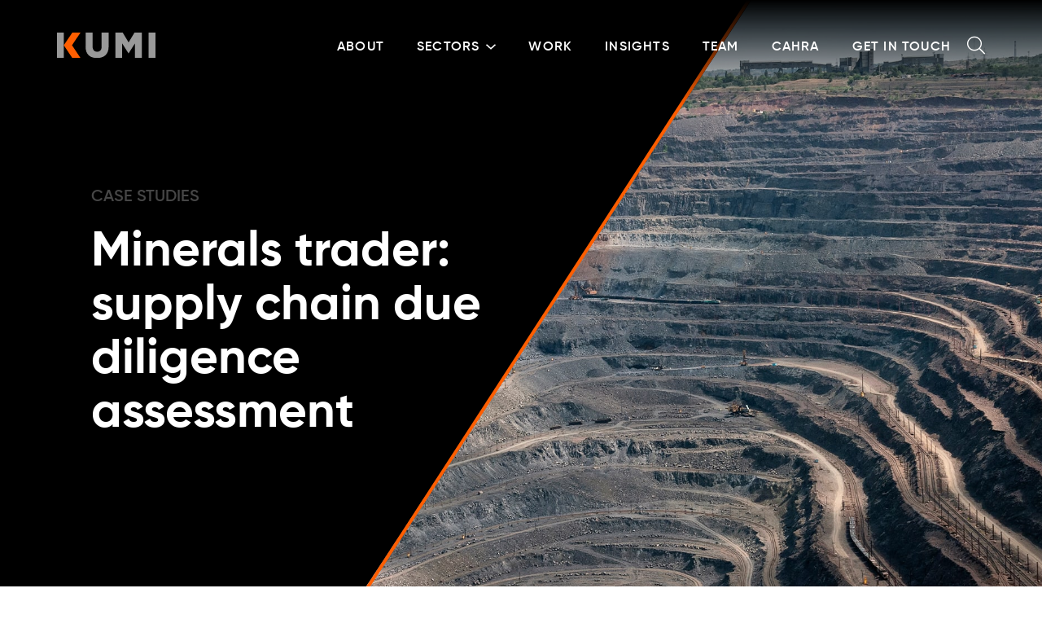

--- FILE ---
content_type: text/html; charset=UTF-8
request_url: https://kumi.consulting/case-study/minerals-trader-supply-chain-due-diligence-assessment/
body_size: 10786
content:

<!doctype html>
<html lang="en-US" prefix="og: https://ogp.me/ns#">
<head>
	<script async src="https://www.googletagmanager.com/gtag/js?id=G-4EPNJ8XLJ1"></script>
<script>
  window.dataLayer = window.dataLayer || [];
  function gtag(){dataLayer.push(arguments);}
  gtag('js', new Date());
  gtag('config', 'G-4EPNJ8XLJ1');
</script>	<meta charset="UTF-8">
	<meta name="viewport" content="width=device-width, initial-scale=1">
	<link rel="profile" href="https://gmpg.org/xfn/11">
	<link rel="stylesheet" href="https://pro.fontawesome.com/releases/v5.2.0/css/all.css">
	
<!-- Search Engine Optimization by Rank Math - https://rankmath.com/ -->
<title>Minerals trader: supply chain due diligence assessment - Kumi</title>
<meta name="description" content="Kumi was commissioned by an international minerals and metals trader to assess its approach to supply chain due diligence against the OECD Guidance."/>
<meta name="robots" content="index, follow, max-snippet:-1, max-video-preview:-1, max-image-preview:large"/>
<link rel="canonical" href="https://kumi.consulting/case-study/minerals-trader-supply-chain-due-diligence-assessment/" />
<meta property="og:locale" content="en_US" />
<meta property="og:type" content="article" />
<meta property="og:title" content="Minerals trader: supply chain due diligence assessment - Kumi" />
<meta property="og:description" content="Kumi was commissioned by an international minerals and metals trader to assess its approach to supply chain due diligence against the OECD Guidance." />
<meta property="og:url" content="https://kumi.consulting/case-study/minerals-trader-supply-chain-due-diligence-assessment/" />
<meta property="og:site_name" content="Kumi" />
<meta property="og:updated_time" content="2023-07-11T13:47:12+00:00" />
<meta property="og:image" content="https://kumi.consulting/wp-content/uploads/Minerals-trader.jpg" />
<meta property="og:image:secure_url" content="https://kumi.consulting/wp-content/uploads/Minerals-trader.jpg" />
<meta property="og:image:width" content="1800" />
<meta property="og:image:height" content="1100" />
<meta property="og:image:alt" content="Mining quarry, with diggers and other machines on the different levels" />
<meta property="og:image:type" content="image/jpeg" />
<meta name="twitter:card" content="summary_large_image" />
<meta name="twitter:title" content="Minerals trader: supply chain due diligence assessment - Kumi" />
<meta name="twitter:description" content="Kumi was commissioned by an international minerals and metals trader to assess its approach to supply chain due diligence against the OECD Guidance." />
<meta name="twitter:image" content="https://kumi.consulting/wp-content/uploads/Minerals-trader.jpg" />
<!-- /Rank Math WordPress SEO plugin -->

<link rel='dns-prefetch' href='//js-eu1.hs-scripts.com' />
<link rel='dns-prefetch' href='//cdn.jsdelivr.net' />
<link rel='dns-prefetch' href='//ajax.googleapis.com' />
<style id='wp-img-auto-sizes-contain-inline-css'>
img:is([sizes=auto i],[sizes^="auto," i]){contain-intrinsic-size:3000px 1500px}
/*# sourceURL=wp-img-auto-sizes-contain-inline-css */
</style>
<link rel='stylesheet' id='cmplz-general-css' href='https://kumi.consulting/wp-content/plugins/complianz-gdpr-premium/assets/css/cookieblocker.min.css' media='all' />
<link rel='stylesheet' id='search-filter-plugin-styles-css' href='https://kumi.consulting/wp-content/plugins/search-filter-pro/public/assets/css/search-filter.min.css' media='all' />
<link rel='stylesheet' id='kumi-scss-css' href='https://kumi.consulting/wp-content/themes/kumi/style.css' media='all' />
<script src="https://ajax.googleapis.com/ajax/libs/jquery/3.6.0/jquery.min.js" id="jquery-js"></script>
<script id="search-filter-plugin-build-js-extra">
var SF_LDATA = {"ajax_url":"https://kumi.consulting/wp-admin/admin-ajax.php","home_url":"https://kumi.consulting/","extensions":[]};
//# sourceURL=search-filter-plugin-build-js-extra
</script>
<script src="https://kumi.consulting/wp-content/plugins/search-filter-pro/public/assets/js/search-filter-build.min.js" id="search-filter-plugin-build-js"></script>
<script src="https://kumi.consulting/wp-content/plugins/search-filter-pro/public/assets/js/chosen.jquery.min.js" id="search-filter-plugin-chosen-js"></script>
			<!-- DO NOT COPY THIS SNIPPET! Start of Page Analytics Tracking for HubSpot WordPress plugin v11.3.21-->
			<script class="hsq-set-content-id" data-content-id="blog-post">
				var _hsq = _hsq || [];
				_hsq.push(["setContentType", "blog-post"]);
			</script>
			<!-- DO NOT COPY THIS SNIPPET! End of Page Analytics Tracking for HubSpot WordPress plugin -->
						<style>.cmplz-hidden {
					display: none !important;
				}</style><link rel="icon" href="https://kumi.consulting/wp-content/uploads/2022/12/Group-1.svg" sizes="32x32" />
<link rel="icon" href="https://kumi.consulting/wp-content/uploads/2022/12/Group-1.svg" sizes="192x192" />
<link rel="apple-touch-icon" href="https://kumi.consulting/wp-content/uploads/2022/12/Group-1.svg" />
<meta name="msapplication-TileImage" content="https://kumi.consulting/wp-content/uploads/2022/12/Group-1.svg" />
		<style id="wp-custom-css">
			.icon-r .row .col-md-4 img {
    max-width: 142px !important;
}		</style>
		<noscript><style id="rocket-lazyload-nojs-css">.rll-youtube-player, [data-lazy-src]{display:none !important;}</style></noscript><style id='global-styles-inline-css'>
:root{--wp--preset--aspect-ratio--square: 1;--wp--preset--aspect-ratio--4-3: 4/3;--wp--preset--aspect-ratio--3-4: 3/4;--wp--preset--aspect-ratio--3-2: 3/2;--wp--preset--aspect-ratio--2-3: 2/3;--wp--preset--aspect-ratio--16-9: 16/9;--wp--preset--aspect-ratio--9-16: 9/16;--wp--preset--color--black: #000000;--wp--preset--color--cyan-bluish-gray: #abb8c3;--wp--preset--color--white: #FFFFFF;--wp--preset--color--pale-pink: #f78da7;--wp--preset--color--vivid-red: #cf2e2e;--wp--preset--color--luminous-vivid-orange: #ff6900;--wp--preset--color--luminous-vivid-amber: #fcb900;--wp--preset--color--light-green-cyan: #7bdcb5;--wp--preset--color--vivid-green-cyan: #00d084;--wp--preset--color--pale-cyan-blue: #8ed1fc;--wp--preset--color--vivid-cyan-blue: #0693e3;--wp--preset--color--vivid-purple: #9b51e0;--wp--preset--color--darkgrey: #464646;--wp--preset--color--orange: #FF5E00;--wp--preset--gradient--vivid-cyan-blue-to-vivid-purple: linear-gradient(135deg,rgb(6,147,227) 0%,rgb(155,81,224) 100%);--wp--preset--gradient--light-green-cyan-to-vivid-green-cyan: linear-gradient(135deg,rgb(122,220,180) 0%,rgb(0,208,130) 100%);--wp--preset--gradient--luminous-vivid-amber-to-luminous-vivid-orange: linear-gradient(135deg,rgb(252,185,0) 0%,rgb(255,105,0) 100%);--wp--preset--gradient--luminous-vivid-orange-to-vivid-red: linear-gradient(135deg,rgb(255,105,0) 0%,rgb(207,46,46) 100%);--wp--preset--gradient--very-light-gray-to-cyan-bluish-gray: linear-gradient(135deg,rgb(238,238,238) 0%,rgb(169,184,195) 100%);--wp--preset--gradient--cool-to-warm-spectrum: linear-gradient(135deg,rgb(74,234,220) 0%,rgb(151,120,209) 20%,rgb(207,42,186) 40%,rgb(238,44,130) 60%,rgb(251,105,98) 80%,rgb(254,248,76) 100%);--wp--preset--gradient--blush-light-purple: linear-gradient(135deg,rgb(255,206,236) 0%,rgb(152,150,240) 100%);--wp--preset--gradient--blush-bordeaux: linear-gradient(135deg,rgb(254,205,165) 0%,rgb(254,45,45) 50%,rgb(107,0,62) 100%);--wp--preset--gradient--luminous-dusk: linear-gradient(135deg,rgb(255,203,112) 0%,rgb(199,81,192) 50%,rgb(65,88,208) 100%);--wp--preset--gradient--pale-ocean: linear-gradient(135deg,rgb(255,245,203) 0%,rgb(182,227,212) 50%,rgb(51,167,181) 100%);--wp--preset--gradient--electric-grass: linear-gradient(135deg,rgb(202,248,128) 0%,rgb(113,206,126) 100%);--wp--preset--gradient--midnight: linear-gradient(135deg,rgb(2,3,129) 0%,rgb(40,116,252) 100%);--wp--preset--font-size--small: 13px;--wp--preset--font-size--medium: 20px;--wp--preset--font-size--large: 36px;--wp--preset--font-size--x-large: 42px;--wp--preset--spacing--20: 0.44rem;--wp--preset--spacing--30: 0.67rem;--wp--preset--spacing--40: 1rem;--wp--preset--spacing--50: 1.5rem;--wp--preset--spacing--60: 2.25rem;--wp--preset--spacing--70: 3.38rem;--wp--preset--spacing--80: 5.06rem;--wp--preset--shadow--natural: 6px 6px 9px rgba(0, 0, 0, 0.2);--wp--preset--shadow--deep: 12px 12px 50px rgba(0, 0, 0, 0.4);--wp--preset--shadow--sharp: 6px 6px 0px rgba(0, 0, 0, 0.2);--wp--preset--shadow--outlined: 6px 6px 0px -3px rgb(255, 255, 255), 6px 6px rgb(0, 0, 0);--wp--preset--shadow--crisp: 6px 6px 0px rgb(0, 0, 0);}:where(.is-layout-flex){gap: 0.5em;}:where(.is-layout-grid){gap: 0.5em;}body .is-layout-flex{display: flex;}.is-layout-flex{flex-wrap: wrap;align-items: center;}.is-layout-flex > :is(*, div){margin: 0;}body .is-layout-grid{display: grid;}.is-layout-grid > :is(*, div){margin: 0;}:where(.wp-block-columns.is-layout-flex){gap: 2em;}:where(.wp-block-columns.is-layout-grid){gap: 2em;}:where(.wp-block-post-template.is-layout-flex){gap: 1.25em;}:where(.wp-block-post-template.is-layout-grid){gap: 1.25em;}.has-black-color{color: var(--wp--preset--color--black) !important;}.has-cyan-bluish-gray-color{color: var(--wp--preset--color--cyan-bluish-gray) !important;}.has-white-color{color: var(--wp--preset--color--white) !important;}.has-pale-pink-color{color: var(--wp--preset--color--pale-pink) !important;}.has-vivid-red-color{color: var(--wp--preset--color--vivid-red) !important;}.has-luminous-vivid-orange-color{color: var(--wp--preset--color--luminous-vivid-orange) !important;}.has-luminous-vivid-amber-color{color: var(--wp--preset--color--luminous-vivid-amber) !important;}.has-light-green-cyan-color{color: var(--wp--preset--color--light-green-cyan) !important;}.has-vivid-green-cyan-color{color: var(--wp--preset--color--vivid-green-cyan) !important;}.has-pale-cyan-blue-color{color: var(--wp--preset--color--pale-cyan-blue) !important;}.has-vivid-cyan-blue-color{color: var(--wp--preset--color--vivid-cyan-blue) !important;}.has-vivid-purple-color{color: var(--wp--preset--color--vivid-purple) !important;}.has-black-background-color{background-color: var(--wp--preset--color--black) !important;}.has-cyan-bluish-gray-background-color{background-color: var(--wp--preset--color--cyan-bluish-gray) !important;}.has-white-background-color{background-color: var(--wp--preset--color--white) !important;}.has-pale-pink-background-color{background-color: var(--wp--preset--color--pale-pink) !important;}.has-vivid-red-background-color{background-color: var(--wp--preset--color--vivid-red) !important;}.has-luminous-vivid-orange-background-color{background-color: var(--wp--preset--color--luminous-vivid-orange) !important;}.has-luminous-vivid-amber-background-color{background-color: var(--wp--preset--color--luminous-vivid-amber) !important;}.has-light-green-cyan-background-color{background-color: var(--wp--preset--color--light-green-cyan) !important;}.has-vivid-green-cyan-background-color{background-color: var(--wp--preset--color--vivid-green-cyan) !important;}.has-pale-cyan-blue-background-color{background-color: var(--wp--preset--color--pale-cyan-blue) !important;}.has-vivid-cyan-blue-background-color{background-color: var(--wp--preset--color--vivid-cyan-blue) !important;}.has-vivid-purple-background-color{background-color: var(--wp--preset--color--vivid-purple) !important;}.has-black-border-color{border-color: var(--wp--preset--color--black) !important;}.has-cyan-bluish-gray-border-color{border-color: var(--wp--preset--color--cyan-bluish-gray) !important;}.has-white-border-color{border-color: var(--wp--preset--color--white) !important;}.has-pale-pink-border-color{border-color: var(--wp--preset--color--pale-pink) !important;}.has-vivid-red-border-color{border-color: var(--wp--preset--color--vivid-red) !important;}.has-luminous-vivid-orange-border-color{border-color: var(--wp--preset--color--luminous-vivid-orange) !important;}.has-luminous-vivid-amber-border-color{border-color: var(--wp--preset--color--luminous-vivid-amber) !important;}.has-light-green-cyan-border-color{border-color: var(--wp--preset--color--light-green-cyan) !important;}.has-vivid-green-cyan-border-color{border-color: var(--wp--preset--color--vivid-green-cyan) !important;}.has-pale-cyan-blue-border-color{border-color: var(--wp--preset--color--pale-cyan-blue) !important;}.has-vivid-cyan-blue-border-color{border-color: var(--wp--preset--color--vivid-cyan-blue) !important;}.has-vivid-purple-border-color{border-color: var(--wp--preset--color--vivid-purple) !important;}.has-vivid-cyan-blue-to-vivid-purple-gradient-background{background: var(--wp--preset--gradient--vivid-cyan-blue-to-vivid-purple) !important;}.has-light-green-cyan-to-vivid-green-cyan-gradient-background{background: var(--wp--preset--gradient--light-green-cyan-to-vivid-green-cyan) !important;}.has-luminous-vivid-amber-to-luminous-vivid-orange-gradient-background{background: var(--wp--preset--gradient--luminous-vivid-amber-to-luminous-vivid-orange) !important;}.has-luminous-vivid-orange-to-vivid-red-gradient-background{background: var(--wp--preset--gradient--luminous-vivid-orange-to-vivid-red) !important;}.has-very-light-gray-to-cyan-bluish-gray-gradient-background{background: var(--wp--preset--gradient--very-light-gray-to-cyan-bluish-gray) !important;}.has-cool-to-warm-spectrum-gradient-background{background: var(--wp--preset--gradient--cool-to-warm-spectrum) !important;}.has-blush-light-purple-gradient-background{background: var(--wp--preset--gradient--blush-light-purple) !important;}.has-blush-bordeaux-gradient-background{background: var(--wp--preset--gradient--blush-bordeaux) !important;}.has-luminous-dusk-gradient-background{background: var(--wp--preset--gradient--luminous-dusk) !important;}.has-pale-ocean-gradient-background{background: var(--wp--preset--gradient--pale-ocean) !important;}.has-electric-grass-gradient-background{background: var(--wp--preset--gradient--electric-grass) !important;}.has-midnight-gradient-background{background: var(--wp--preset--gradient--midnight) !important;}.has-small-font-size{font-size: var(--wp--preset--font-size--small) !important;}.has-medium-font-size{font-size: var(--wp--preset--font-size--medium) !important;}.has-large-font-size{font-size: var(--wp--preset--font-size--large) !important;}.has-x-large-font-size{font-size: var(--wp--preset--font-size--x-large) !important;}
/*# sourceURL=global-styles-inline-css */
</style>
</head>



<body data-cmplz=2 style="background-color:" class="wp-singular case_studies-template-default single single-case_studies postid-708 wp-custom-logo wp-theme-kumi" >
<div id="page" class="site">
	<a class="skip-link screen-reader-text" href="#primary">Skip to content</a>

	<header id="masthead" class="site-header scrolled-nav g-0">

		
<div class="header-main container">

    <div class="row g-0">

        <div class="col-lg-2 col-md-6 col-4">
            <a class="home" href="/" title="Kumi">
                <img src="data:image/svg+xml,%3Csvg%20xmlns='http://www.w3.org/2000/svg'%20viewBox='0%200%200%200'%3E%3C/svg%3E" alt="Kumi Logo" data-lazy-src="https://kumi.consulting/wp-content/uploads/2022/12/client-logo.svg" /><noscript><img src="https://kumi.consulting/wp-content/uploads/2022/12/client-logo.svg" alt="Kumi Logo" /></noscript>
            </a>	
        </div>

        <div class="col-lg-10 col-md-6 col-8 d-flex justify-content-end p-relative">

            <nav class="d-flex justify-content-end">
                <div class="menu-main-menu-container"><ul id="menu-main-menu" class="menu"><li id="menu-item-2368" class="menu-item menu-item-type-post_type menu-item-object-page menu-item-2368"><a href="https://kumi.consulting/about-us/">About</a></li>
<li id="menu-item-456" class="menu-item menu-item-type-post_type menu-item-object-page menu-item-has-children menu-item-456"><a href="https://kumi.consulting/services/">Sectors</a>
<ul class="sub-menu">
	<li id="menu-item-801" class="menu-item menu-item-type-post_type menu-item-object-page menu-item-801"><a href="https://kumi.consulting/services/agriculture/">Agriculture</a></li>
	<li id="menu-item-804" class="menu-item menu-item-type-post_type menu-item-object-page menu-item-804"><a href="https://kumi.consulting/services/automotive-and-manufacturing/">Automotive and Manufacturing</a></li>
	<li id="menu-item-802" class="menu-item menu-item-type-post_type menu-item-object-page menu-item-802"><a href="https://kumi.consulting/services/energy-and-infrastructure/">Energy and Infrastructure</a></li>
	<li id="menu-item-803" class="menu-item menu-item-type-post_type menu-item-object-page menu-item-803"><a href="https://kumi.consulting/services/fashion-and-textiles/">Fashion and Textiles</a></li>
	<li id="menu-item-800" class="menu-item menu-item-type-post_type menu-item-object-page menu-item-800"><a href="https://kumi.consulting/services/financial-services/">Financial Services</a></li>
	<li id="menu-item-457" class="menu-item menu-item-type-post_type menu-item-object-page menu-item-457"><a href="https://kumi.consulting/services/mining-and-metals/">Mining and Metals</a></li>
</ul>
</li>
<li id="menu-item-27" class="menu-item menu-item-type-post_type menu-item-object-page menu-item-27"><a href="https://kumi.consulting/work/">Work</a></li>
<li id="menu-item-29" class="menu-item menu-item-type-post_type menu-item-object-page menu-item-29"><a href="https://kumi.consulting/insights/">Insights</a></li>
<li id="menu-item-30" class="menu-item menu-item-type-post_type menu-item-object-page menu-item-30"><a href="https://kumi.consulting/team/">Team</a></li>
<li id="menu-item-3256" class="menu-item menu-item-type-post_type menu-item-object-page menu-item-3256"><a href="https://kumi.consulting/cahra-map/">CAHRA</a></li>
<li id="menu-item-34" class="menu-item menu-item-type-post_type menu-item-object-page menu-item-34"><a href="https://kumi.consulting/contact/">Get in touch</a></li>
</ul></div>							<div class="search-form">
								<i class="fal fa-search text-white"></i>
								<form role="search" method="get" id="searchform" action="/">
									<div class="d-flex flex-row">
										<button type="submit">
											<i class="fal fa-search text-black"></i>
										</button>
										<input class="input text-black" type="search" name="s" id="s" placeholder="Search" value="">
										<i class="fal fa-times text-black"></i>
									</div>
								</form>
							</div>
            </nav>

            <div class="mobile burger">
                <svg xmlns="http://www.w3.org/2000/svg" width="18" height="13" viewBox="0 0 18 13"><g transform="translate(-336 -22.888)"><line x2="18" transform="translate(336 23.388)" fill="none" stroke="#fff" stroke-width="1"/><line x2="18" transform="translate(336 29.388)" fill="none" stroke="#fff" stroke-width="1"/><line x2="18" transform="translate(336 35.388)" fill="none" stroke="#fff" stroke-width="1"/></g></svg>            </div>


        </div>

    </div>

</div>	
	</header>

	<!-- mobile nav -->
<div class="mobile-slide-menu">
	
	<div class="nav-mobile-menu">
		<div class="menu-mobile-menu-container"><ul id="menu-mobile-menu" class="menu"><li id="menu-item-2367" class="menu-item menu-item-type-post_type menu-item-object-page menu-item-2367"><a href="https://kumi.consulting/about-us/">About</a></li>
<li id="menu-item-1289" class="menu-item menu-item-type-post_type menu-item-object-page menu-item-has-children menu-item-1289"><a href="https://kumi.consulting/services/">Sectors</a>
<ul class="sub-menu">
	<li id="menu-item-1295" class="menu-item menu-item-type-post_type menu-item-object-page menu-item-1295"><a href="https://kumi.consulting/services/mining-and-metals/">Mining and Metals</a></li>
	<li id="menu-item-1293" class="menu-item menu-item-type-post_type menu-item-object-page menu-item-1293"><a href="https://kumi.consulting/services/fashion-and-textiles/">Fashion and Textiles</a></li>
	<li id="menu-item-1294" class="menu-item menu-item-type-post_type menu-item-object-page menu-item-1294"><a href="https://kumi.consulting/services/automotive-and-manufacturing/">Automotive and Manufacturing</a></li>
	<li id="menu-item-1291" class="menu-item menu-item-type-post_type menu-item-object-page menu-item-1291"><a href="https://kumi.consulting/services/agriculture/">Agriculture</a></li>
	<li id="menu-item-1290" class="menu-item menu-item-type-post_type menu-item-object-page menu-item-1290"><a href="https://kumi.consulting/services/financial-services/">Financial Services</a></li>
	<li id="menu-item-1292" class="menu-item menu-item-type-post_type menu-item-object-page menu-item-1292"><a href="https://kumi.consulting/services/energy-and-infrastructure/">Energy and Infrastructure</a></li>
</ul>
</li>
<li id="menu-item-333" class="menu-item menu-item-type-post_type menu-item-object-page menu-item-333"><a href="https://kumi.consulting/work/">Work</a></li>
<li id="menu-item-1296" class="menu-item menu-item-type-post_type menu-item-object-page menu-item-1296"><a href="https://kumi.consulting/insights/">Insights</a></li>
<li id="menu-item-1297" class="menu-item menu-item-type-post_type menu-item-object-page menu-item-1297"><a href="https://kumi.consulting/team/">Team</a></li>
<li id="menu-item-331" class="menu-item menu-item-type-post_type menu-item-object-page menu-item-331"><a href="https://kumi.consulting/contact/">Get in touch</a></li>
</ul></div>	</div>
</div>	
	




	<main id="primary" class="site-main">
	
		
<article id="post-708 test" class="post-708 case_studies type-case_studies status-publish has-post-thumbnail hentry sectors-mining-and-metals services-assess-risks">
			
		<section class="inner-hero alignfull">
    <div class="g-0">
        
        <div class="theRow">
            <div class="col-md-5">
                <div class="container container-small">
                    <p>CASE STUDIES</p>
                    <div class="secondary-container">
                        <div class="wedge"></div>
                        <h1>Minerals trader: supply chain due diligence assessment</h1>
                    </div>
                     
                </div>
            </div>
                            <div class="image">
                    <div><hr></div>
                    
                    <img decoding="async" src="data:image/svg+xml,%3Csvg%20xmlns='http://www.w3.org/2000/svg'%20viewBox='0%200%200%200'%3E%3C/svg%3E" alt="Mining quarry, with diggers and other machines on the different levels" data-lazy-src="https://kumi.consulting/wp-content/uploads/Minerals-trader.jpg" /><noscript><img decoding="async" src="https://kumi.consulting/wp-content/uploads/Minerals-trader.jpg" alt="Mining quarry, with diggers and other machines on the different levels" /></noscript>
                </div>
                    </div>
        
    </div>
</section>

<section class="b_spacing  fullwidth reveal-on-scroll alignfull">
	<div class="container g-0">
		<h2>Minerals trader: supply chain due diligence assessment</h2>
		<div class="content">
			<p><p>Kumi was commissioned by an international minerals and metals trader to assess the company’s approach to supply chain due diligence against the <a href="https://www.oecd.org/daf/inv/mne/OECD-Due-Diligence-Guidance-Minerals-Edition3.pdf" target="_blank" rel="noopener">OECD’s Due Diligence Guidance</a>. To deliver this assignment we applied Kumi’s Responsible Sourcing Diagnostic methodology.</p>
</p> 
			 
		</div>
	</div>
</section>

<section class="simple reveal-on-scroll alignfull invert">

    <div class="container g-0">
                                <div style=";" class="row">
                                    <div class="col-md-6 image">
                        <img decoding="async" src="data:image/svg+xml,%3Csvg%20xmlns='http://www.w3.org/2000/svg'%20viewBox='0%200%200%200'%3E%3C/svg%3E" alt="Large yellow machinery pouring mined materials into large piles" data-lazy-src="https://kumi.consulting/wp-content/uploads/Mining-21-713x663.jpg"><noscript><img decoding="async" src="https://kumi.consulting/wp-content/uploads/Mining-21-713x663.jpg" alt="Large yellow machinery pouring mined materials into large piles"></noscript>
                    </div>
                    <div class="col-md-6">
                        <h2>
                                                        Responsible Sourcing Diagnostic a key tool for gap analysis of supply chain due diligence</h2>
                        <p>Our Responsible Sourcing Diagnostic approach enables a company’s approach to due diligence to be benchmarked against the recommendations of the OECD’s Guidance and any gaps or areas where improvement is needed to be quickly identified.<br />
A Responsible Sourcing Diagnostic usually entails:</p>
<ul>
<li>Reviewing the company’s policies and procedures for due diligence, as well as examples of how these are applied throughout its operations and in engagements with suppliers.</li>
<li>Interviews with management and key staff responsible for overseeing due diligence activities (e.g. compliance, commercial and operational teams).</li>
<li>A final report benchmarking current practices against key requirements of the OECD Guidance and practical recommendations for strengthening alignment.</li>
</ul>
												 
                    </div>
                            </div>    
                        <div style=";" class="row">
                 
                    <div class="col-md-6">
                        <h2>
                                                    Ideal starting point for responsible sourcing strategy</h2>
                        <p>The advantage of this approach is that it can be tailored to specific company needs, depending on its position in the supply chain and specific considerations regarding applicable legal and market requirements. The Responsible Sourcing Diagnostic is designed to deliver meaningful insights for minimal financial outlay; clients tell us it is an ideal platform for informing the development and prioritisation of a company’s responsible sourcing strategy.</p>
<p>Despite Covid-19 travel restrictions limiting our ability to physically travel to clients’ locations during much of 2020, our responsible sourcing consultants successfully delivered this Responsible Sourcing Diagnostic work fully remotely and within a similar timeframe to that achievable if we had been able to work more conventionally with in-person meetings.</p>
                         
                    </div>
                    <div class="col-md-6 image">
                        <img decoding="async" src="data:image/svg+xml,%3Csvg%20xmlns='http://www.w3.org/2000/svg'%20viewBox='0%200%200%200'%3E%3C/svg%3E" alt="Large ship with shipping containers on board, docked up with cranes adding more containers onto the ship" data-lazy-src="https://kumi.consulting/wp-content/uploads/Supply-Chain_1-713x663.jpg"><noscript><img decoding="async" src="https://kumi.consulting/wp-content/uploads/Supply-Chain_1-713x663.jpg" alt="Large ship with shipping containers on board, docked up with cranes adding more containers onto the ship"></noscript>
                    </div>    
                            </div>    
                        </div>

</section>


<section class="container g-0 b_spacing related_block related alignfull">
    <h2>Other areas of interest</h2>
    <div class="row">
         
<div class="col-md-6">
    <div class="post-wrap-secondary case-study-wrap other">
        <img decoding="async" src="data:image/svg+xml,%3Csvg%20xmlns='http://www.w3.org/2000/svg'%20viewBox='0%200%200%200'%3E%3C/svg%3E" alt="Mining quarry, with diggers and other machines on the different levels" data-lazy-src="https://kumi.consulting/wp-content/uploads/Trafigura-1.jpg"><noscript><img decoding="async" src="https://kumi.consulting/wp-content/uploads/Trafigura-1.jpg" alt="Mining quarry, with diggers and other machines on the different levels"></noscript>
        <span class="content-wrap">
            <p>Case Study</p>
            <h4>Trafigura: responsible sourcing programme</h4>
            <a class="btn findbtn" href="https://kumi.consulting/case-study/trafigura-responsible-sourcing-programme/" title="Trafigura: responsible sourcing programme">Read more</a>
        </span>
    </div>
</div> 
         
    <div class="col-md-6">
    <div class="post-wrap-secondary">
        <img decoding="async" src="data:image/svg+xml,%3Csvg%20xmlns='http://www.w3.org/2000/svg'%20viewBox='0%200%200%200'%3E%3C/svg%3E" alt="Mining quarry, with diggers and other machines on the different levels" data-lazy-src="https://kumi.consulting/wp-content/uploads/Timetostopup.jpg"><noscript><img decoding="async" src="https://kumi.consulting/wp-content/uploads/Timetostopup.jpg" alt="Mining quarry, with diggers and other machines on the different levels"></noscript>
        <span class="content-wrap">
                        
            <h4>Time to Step Up: Responsible sourcing in battery supply chains</h4>
            <a class="btn findbtn" href="https://kumi.consulting/insights/time-to-step-up-responsible-sourcing-in-battery-supply-chains/" title="Time to Step Up: Responsible sourcing in battery supply chains">Read more</a>
        </span>
    </div>
</div> 
        </div>
</section>	
</article><!-- #post-708 -->

	</main><!-- #main -->


	<footer id="colophon" class="site-footer reveal-on-scroll">
		<div class="container g-0">
			
			<div class="cta">

    <h2>Discover how we can help you make it right.</h2>

            <a class="btn" href="https://kumi.consulting/contact/" target="_self">Get in touch</a>
    
</div>
<hr>
			<div class="contact">
    <a class="home" href="/" title="Kumi">
                <img src="data:image/svg+xml,%3Csvg%20xmlns='http://www.w3.org/2000/svg'%20viewBox='0%200%200%200'%3E%3C/svg%3E" data-lazy-src="https://kumi.consulting/wp-content/uploads/2022/12/client-logo.svg" /><noscript><img src="https://kumi.consulting/wp-content/uploads/2022/12/client-logo.svg" /></noscript>
    </a>
    
</div>


    
			<div class="row footer-links">
				<div class="col-md-4 col-lg-3">
					<div class="contact">
						<h5>Get in touch</h5>
						<a href="tel:+44 (0)20 3637 4440 ">+44 (0)20 3637 4440 </a>
						<a href="mailto:info@kumi.consulting">info@kumi.consulting</a>
						<ul>
																						<li><a href="https://www.linkedin.com/company/kumi-consulting-ltd/" title="Linkedin"><svg xmlns="http://www.w3.org/2000/svg" width="17.96" height="17.959" viewBox="0 0 17.96 17.959"><path d="M4.02,17.96H.3V5.97H4.02ZM2.156,4.334A2.167,2.167,0,1,1,4.313,2.157,2.175,2.175,0,0,1,2.156,4.334Zm15.8,13.626H14.24V12.123c0-1.391-.028-3.175-1.936-3.175-1.936,0-2.233,1.511-2.233,3.075V17.96H6.352V5.97H9.924V7.605h.052A3.912,3.912,0,0,1,13.5,5.669c3.768,0,4.461,2.481,4.461,5.7V17.96Z" transform="translate(0 0)" fill="#fff"/></svg></a></li>
																				</ul>
													<p><a title="Cyber Essentials certificate" href="https://kumi.consulting/wp-content/uploads/71dcbba6-dea7-48d2-8b72-c1f3488fa791_certificate.pdf" target="_blank" rel="noopener"><img decoding="async" class="alignnone size-medium wp-image-2577" src="data:image/svg+xml,%3Csvg%20xmlns='http://www.w3.org/2000/svg'%20viewBox='0%200%20300%20183'%3E%3C/svg%3E" alt="Cyber Essentials Certification" width="300" height="183" data-lazy-srcset="https://kumi.consulting/wp-content/uploads/cyberessentials_certification-mark_colour--300x183.png 300w, https://kumi.consulting/wp-content/uploads/cyberessentials_certification-mark_colour--768x468.png 768w, https://kumi.consulting/wp-content/uploads/cyberessentials_certification-mark_colour--144x88.png 144w, https://kumi.consulting/wp-content/uploads/cyberessentials_certification-mark_colour-.png 1000w" data-lazy-sizes="auto, (max-width: 300px) 100vw, 300px" data-lazy-src="https://kumi.consulting/wp-content/uploads/cyberessentials_certification-mark_colour--300x183.png" /><noscript><img loading="lazy" decoding="async" class="alignnone size-medium wp-image-2577" src="https://kumi.consulting/wp-content/uploads/cyberessentials_certification-mark_colour--300x183.png" alt="Cyber Essentials Certification" width="300" height="183" srcset="https://kumi.consulting/wp-content/uploads/cyberessentials_certification-mark_colour--300x183.png 300w, https://kumi.consulting/wp-content/uploads/cyberessentials_certification-mark_colour--768x468.png 768w, https://kumi.consulting/wp-content/uploads/cyberessentials_certification-mark_colour--144x88.png 144w, https://kumi.consulting/wp-content/uploads/cyberessentials_certification-mark_colour-.png 1000w" sizes="auto, (max-width: 300px) 100vw, 300px" /></noscript><img decoding="async" class="alignnone size-medium wp-image-2712" src="data:image/svg+xml,%3Csvg%20xmlns='http://www.w3.org/2000/svg'%20viewBox='0%200%20300%20113'%3E%3C/svg%3E" alt="women in mining UK" width="300" height="113" data-lazy-srcset="https://kumi.consulting/wp-content/uploads/wim-logo-2-300x113.png 300w, https://kumi.consulting/wp-content/uploads/wim-logo-2-233x88.png 233w, https://kumi.consulting/wp-content/uploads/wim-logo-2.png 519w" data-lazy-sizes="auto, (max-width: 300px) 100vw, 300px" data-lazy-src="https://kumi.consulting/wp-content/uploads/wim-logo-2-300x113.png" /><noscript><img loading="lazy" decoding="async" class="alignnone size-medium wp-image-2712" src="https://kumi.consulting/wp-content/uploads/wim-logo-2-300x113.png" alt="women in mining UK" width="300" height="113" srcset="https://kumi.consulting/wp-content/uploads/wim-logo-2-300x113.png 300w, https://kumi.consulting/wp-content/uploads/wim-logo-2-233x88.png 233w, https://kumi.consulting/wp-content/uploads/wim-logo-2.png 519w" sizes="auto, (max-width: 300px) 100vw, 300px" /></noscript></a></p>
											</div>
				</div>
				<div class="col-md-4 col-lg-3 col-6">
					<a  class="title" href="#"><h4>QUICK LINKS</h4></a>
					<nav>
						<div class="menu-footer-1-container"><ul id="menu-footer-1" class="menu"><li id="menu-item-2370" class="menu-item menu-item-type-post_type menu-item-object-page menu-item-2370"><a href="https://kumi.consulting/about-us/">About</a></li>
<li id="menu-item-789" class="menu-item menu-item-type-post_type menu-item-object-page menu-item-789"><a href="https://kumi.consulting/work/">Work</a></li>
<li id="menu-item-1222" class="menu-item menu-item-type-post_type menu-item-object-page menu-item-1222"><a href="https://kumi.consulting/insights/">Insights</a></li>
<li id="menu-item-1221" class="menu-item menu-item-type-post_type menu-item-object-page menu-item-1221"><a href="https://kumi.consulting/team/">Team</a></li>
<li id="menu-item-1225" class="menu-item menu-item-type-post_type menu-item-object-page menu-item-1225"><a href="https://kumi.consulting/vacancies/">Vacancies</a></li>
</ul></div>					</nav>
				</div>
				<div class="col-md-4 col-lg-3 col-6">
					<a  class="title" href="https://kumi.consulting/services/"><h4>SERVICES</h4></a>
					<nav>
						<div class="menu-footer-2-container"><ul id="menu-footer-2" class="menu"><li id="menu-item-806" class="menu-item menu-item-type-post_type menu-item-object-page menu-item-806"><a href="https://kumi.consulting/services/agriculture/">Agriculture</a></li>
<li id="menu-item-809" class="menu-item menu-item-type-post_type menu-item-object-page menu-item-809"><a href="https://kumi.consulting/services/automotive-and-manufacturing/">Automotive and Manufacturing</a></li>
<li id="menu-item-807" class="menu-item menu-item-type-post_type menu-item-object-page menu-item-807"><a href="https://kumi.consulting/services/energy-and-infrastructure/">Energy and Infrastructure</a></li>
<li id="menu-item-808" class="menu-item menu-item-type-post_type menu-item-object-page menu-item-808"><a href="https://kumi.consulting/services/fashion-and-textiles/">Fashion and Textiles</a></li>
<li id="menu-item-805" class="menu-item menu-item-type-post_type menu-item-object-page menu-item-805"><a href="https://kumi.consulting/services/financial-services/">Financial Services</a></li>
<li id="menu-item-810" class="menu-item menu-item-type-post_type menu-item-object-page menu-item-810"><a href="https://kumi.consulting/services/mining-and-metals/">Mining and Metals</a></li>
</ul></div>					</nav>
				</div>
				<div class="col-md-4 col-lg-3 ">
					<h4>REGISTERED ADDRESS</h4>
					<p>Kumi Consulting Ltd <br />
7 Bell Yard, London <br />
WC2A 2JR <br />
United Kingdom</p>
				</div>
				
			</div>
			<div class="credits">
				<p>Registered in England &amp; Wales: 9363271 © Kumi Consulting Ltd. 2026 | <a href="https://kumi.consulting/privacy-policy/">Privacy Policy</a> | <a href="https://kumi.consulting/modern-slavery-statement/">Modern Slavery Statement</a> | <a href="https://kumi.consulting/environmental-statement/">Environmental Statement</a> | <a href="https://kumi.consulting/diversity-and-inclusion/">Diversity and Inclusion</a> | Built by <a href="https://www.fwx.co.uk/">Fireworx<br />
</a></p>
			</div>
		</div>
	</footer><!-- #colophon -->

</div><!-- #page -->


<script type="speculationrules">
{"prefetch":[{"source":"document","where":{"and":[{"href_matches":"/*"},{"not":{"href_matches":["/wp-*.php","/wp-admin/*","/wp-content/uploads/*","/wp-content/*","/wp-content/plugins/*","/wp-content/themes/kumi/*","/*\\?(.+)"]}},{"not":{"selector_matches":"a[rel~=\"nofollow\"]"}},{"not":{"selector_matches":".no-prefetch, .no-prefetch a"}}]},"eagerness":"conservative"}]}
</script>

<!-- Consent Management powered by Complianz | GDPR/CCPA Cookie Consent https://wordpress.org/plugins/complianz-gdpr -->
<div id="cmplz-cookiebanner-container"><div class="cmplz-cookiebanner cmplz-hidden banner-1 banner-a optin cmplz-bottom-left cmplz-categories-type-view-preferences" aria-modal="true" data-nosnippet="true" role="dialog" aria-live="polite" aria-labelledby="cmplz-header-1-optin" aria-describedby="cmplz-message-1-optin">
	<div class="cmplz-header">
		<div class="cmplz-logo"></div>
		<div class="cmplz-title" id="cmplz-header-1-optin">Manage Consent</div>
		<div class="cmplz-close" tabindex="0" role="button" aria-label="Close dialog">
			<svg aria-hidden="true" focusable="false" data-prefix="fas" data-icon="times" class="svg-inline--fa fa-times fa-w-11" role="img" xmlns="http://www.w3.org/2000/svg" viewBox="0 0 352 512"><path fill="currentColor" d="M242.72 256l100.07-100.07c12.28-12.28 12.28-32.19 0-44.48l-22.24-22.24c-12.28-12.28-32.19-12.28-44.48 0L176 189.28 75.93 89.21c-12.28-12.28-32.19-12.28-44.48 0L9.21 111.45c-12.28 12.28-12.28 32.19 0 44.48L109.28 256 9.21 356.07c-12.28 12.28-12.28 32.19 0 44.48l22.24 22.24c12.28 12.28 32.2 12.28 44.48 0L176 322.72l100.07 100.07c12.28 12.28 32.2 12.28 44.48 0l22.24-22.24c12.28-12.28 12.28-32.19 0-44.48L242.72 256z"></path></svg>
		</div>
	</div>

	<div class="cmplz-divider cmplz-divider-header"></div>
	<div class="cmplz-body">
		<div class="cmplz-message" id="cmplz-message-1-optin">To provide the best experiences, we use technologies like cookies to store and/or access device information. Consenting to these technologies will allow us to process data such as browsing behavior or unique IDs on this site. Not consenting or withdrawing consent, may adversely affect certain features and functions.</div>
		<!-- categories start -->
		<div class="cmplz-categories">
			<details class="cmplz-category cmplz-functional" >
				<summary>
						<span class="cmplz-category-header">
							<span class="cmplz-category-title">Functional</span>
							<span class='cmplz-always-active'>
								<span class="cmplz-banner-checkbox">
									<input type="checkbox"
										   id="cmplz-functional-optin"
										   data-category="cmplz_functional"
										   class="cmplz-consent-checkbox cmplz-functional"
										   size="40"
										   value="1"/>
									<label class="cmplz-label" for="cmplz-functional-optin"><span class="screen-reader-text">Functional</span></label>
								</span>
								Always active							</span>
							<span class="cmplz-icon cmplz-open">
								<svg xmlns="http://www.w3.org/2000/svg" viewBox="0 0 448 512"  height="18" ><path d="M224 416c-8.188 0-16.38-3.125-22.62-9.375l-192-192c-12.5-12.5-12.5-32.75 0-45.25s32.75-12.5 45.25 0L224 338.8l169.4-169.4c12.5-12.5 32.75-12.5 45.25 0s12.5 32.75 0 45.25l-192 192C240.4 412.9 232.2 416 224 416z"/></svg>
							</span>
						</span>
				</summary>
				<div class="cmplz-description">
					<span class="cmplz-description-functional">The technical storage or access is strictly necessary for the legitimate purpose of enabling the use of a specific service explicitly requested by the subscriber or user, or for the sole purpose of carrying out the transmission of a communication over an electronic communications network.</span>
				</div>
			</details>

			<details class="cmplz-category cmplz-preferences" >
				<summary>
						<span class="cmplz-category-header">
							<span class="cmplz-category-title">Preferences</span>
							<span class="cmplz-banner-checkbox">
								<input type="checkbox"
									   id="cmplz-preferences-optin"
									   data-category="cmplz_preferences"
									   class="cmplz-consent-checkbox cmplz-preferences"
									   size="40"
									   value="1"/>
								<label class="cmplz-label" for="cmplz-preferences-optin"><span class="screen-reader-text">Preferences</span></label>
							</span>
							<span class="cmplz-icon cmplz-open">
								<svg xmlns="http://www.w3.org/2000/svg" viewBox="0 0 448 512"  height="18" ><path d="M224 416c-8.188 0-16.38-3.125-22.62-9.375l-192-192c-12.5-12.5-12.5-32.75 0-45.25s32.75-12.5 45.25 0L224 338.8l169.4-169.4c12.5-12.5 32.75-12.5 45.25 0s12.5 32.75 0 45.25l-192 192C240.4 412.9 232.2 416 224 416z"/></svg>
							</span>
						</span>
				</summary>
				<div class="cmplz-description">
					<span class="cmplz-description-preferences">The technical storage or access is necessary for the legitimate purpose of storing preferences that are not requested by the subscriber or user.</span>
				</div>
			</details>

			<details class="cmplz-category cmplz-statistics" >
				<summary>
						<span class="cmplz-category-header">
							<span class="cmplz-category-title">Statistics</span>
							<span class="cmplz-banner-checkbox">
								<input type="checkbox"
									   id="cmplz-statistics-optin"
									   data-category="cmplz_statistics"
									   class="cmplz-consent-checkbox cmplz-statistics"
									   size="40"
									   value="1"/>
								<label class="cmplz-label" for="cmplz-statistics-optin"><span class="screen-reader-text">Statistics</span></label>
							</span>
							<span class="cmplz-icon cmplz-open">
								<svg xmlns="http://www.w3.org/2000/svg" viewBox="0 0 448 512"  height="18" ><path d="M224 416c-8.188 0-16.38-3.125-22.62-9.375l-192-192c-12.5-12.5-12.5-32.75 0-45.25s32.75-12.5 45.25 0L224 338.8l169.4-169.4c12.5-12.5 32.75-12.5 45.25 0s12.5 32.75 0 45.25l-192 192C240.4 412.9 232.2 416 224 416z"/></svg>
							</span>
						</span>
				</summary>
				<div class="cmplz-description">
					<span class="cmplz-description-statistics">The technical storage or access that is used exclusively for statistical purposes.</span>
					<span class="cmplz-description-statistics-anonymous">The technical storage or access that is used exclusively for anonymous statistical purposes. Without a subpoena, voluntary compliance on the part of your Internet Service Provider, or additional records from a third party, information stored or retrieved for this purpose alone cannot usually be used to identify you.</span>
				</div>
			</details>
			<details class="cmplz-category cmplz-marketing" >
				<summary>
						<span class="cmplz-category-header">
							<span class="cmplz-category-title">Marketing</span>
							<span class="cmplz-banner-checkbox">
								<input type="checkbox"
									   id="cmplz-marketing-optin"
									   data-category="cmplz_marketing"
									   class="cmplz-consent-checkbox cmplz-marketing"
									   size="40"
									   value="1"/>
								<label class="cmplz-label" for="cmplz-marketing-optin"><span class="screen-reader-text">Marketing</span></label>
							</span>
							<span class="cmplz-icon cmplz-open">
								<svg xmlns="http://www.w3.org/2000/svg" viewBox="0 0 448 512"  height="18" ><path d="M224 416c-8.188 0-16.38-3.125-22.62-9.375l-192-192c-12.5-12.5-12.5-32.75 0-45.25s32.75-12.5 45.25 0L224 338.8l169.4-169.4c12.5-12.5 32.75-12.5 45.25 0s12.5 32.75 0 45.25l-192 192C240.4 412.9 232.2 416 224 416z"/></svg>
							</span>
						</span>
				</summary>
				<div class="cmplz-description">
					<span class="cmplz-description-marketing">The technical storage or access is required to create user profiles to send advertising, or to track the user on a website or across several websites for similar marketing purposes.</span>
				</div>
			</details>
		</div><!-- categories end -->
			</div>

	<div class="cmplz-links cmplz-information">
		<ul>
			<li><a class="cmplz-link cmplz-manage-options cookie-statement" href="#" data-relative_url="#cmplz-manage-consent-container">Manage options</a></li>
			<li><a class="cmplz-link cmplz-manage-third-parties cookie-statement" href="#" data-relative_url="#cmplz-cookies-overview">Manage services</a></li>
			<li><a class="cmplz-link cmplz-manage-vendors tcf cookie-statement" href="#" data-relative_url="#cmplz-tcf-wrapper">Manage {vendor_count} vendors</a></li>
			<li><a class="cmplz-link cmplz-external cmplz-read-more-purposes tcf" target="_blank" rel="noopener noreferrer nofollow" href="https://cookiedatabase.org/tcf/purposes/" aria-label="Read more about TCF purposes on Cookie Database">Read more about these purposes</a></li>
		</ul>
			</div>

	<div class="cmplz-divider cmplz-footer"></div>

	<div class="cmplz-buttons">
		<button class="cmplz-btn cmplz-accept">Accept</button>
		<button class="cmplz-btn cmplz-deny">Deny</button>
		<button class="cmplz-btn cmplz-view-preferences">View preferences</button>
		<button class="cmplz-btn cmplz-save-preferences">Save preferences</button>
		<a class="cmplz-btn cmplz-manage-options tcf cookie-statement" href="#" data-relative_url="#cmplz-manage-consent-container">View preferences</a>
			</div>

	
	<div class="cmplz-documents cmplz-links">
		<ul>
			<li><a class="cmplz-link cookie-statement" href="#" data-relative_url="">{title}</a></li>
			<li><a class="cmplz-link privacy-statement" href="#" data-relative_url="">{title}</a></li>
			<li><a class="cmplz-link impressum" href="#" data-relative_url="">{title}</a></li>
		</ul>
			</div>
</div>
</div>
					<div id="cmplz-manage-consent" data-nosnippet="true"><button class="cmplz-btn cmplz-hidden cmplz-manage-consent manage-consent-1">Manage consent</button>

</div><script id="leadin-script-loader-js-js-extra">
var leadin_wordpress = {"userRole":"visitor","pageType":"post","leadinPluginVersion":"11.3.21"};
//# sourceURL=leadin-script-loader-js-js-extra
</script>
<script src="https://js-eu1.hs-scripts.com/145453773.js?integration=WordPress&amp;ver=11.3.21" id="leadin-script-loader-js-js"></script>
<script src="https://kumi.consulting/wp-includes/js/jquery/ui/core.min.js" id="jquery-ui-core-js"></script>
<script src="https://kumi.consulting/wp-includes/js/jquery/ui/datepicker.min.js" id="jquery-ui-datepicker-js"></script>
<script id="jquery-ui-datepicker-js-after">
jQuery(function(jQuery){jQuery.datepicker.setDefaults({"closeText":"Close","currentText":"Today","monthNames":["January","February","March","April","May","June","July","August","September","October","November","December"],"monthNamesShort":["Jan","Feb","Mar","Apr","May","Jun","Jul","Aug","Sep","Oct","Nov","Dec"],"nextText":"Next","prevText":"Previous","dayNames":["Sunday","Monday","Tuesday","Wednesday","Thursday","Friday","Saturday"],"dayNamesShort":["Sun","Mon","Tue","Wed","Thu","Fri","Sat"],"dayNamesMin":["S","M","T","W","T","F","S"],"dateFormat":"MM d, yy","firstDay":1,"isRTL":false});});
//# sourceURL=jquery-ui-datepicker-js-after
</script>
<script src="https://kumi.consulting/wp-content/themes/kumi/js/kumi.js" id="kumi-custom-js"></script>
<script src="https://cdn.jsdelivr.net/npm/js-cookie@3.0.5/dist/js.cookie.min.js" id="js-cookie-js"></script>
<script id="cmplz-cookiebanner-js-extra">
var complianz = {"prefix":"cmplz_","user_banner_id":"1","set_cookies":[],"block_ajax_content":"","banner_version":"36","version":"7.5.5","store_consent":"1","do_not_track_enabled":"","consenttype":"optin","region":"us","geoip":"1","dismiss_timeout":"","disable_cookiebanner":"","soft_cookiewall":"","dismiss_on_scroll":"","cookie_expiry":"365","url":"https://kumi.consulting/wp-json/complianz/v1/","locale":"lang=en&locale=en_US","set_cookies_on_root":"","cookie_domain":"","current_policy_id":"36","cookie_path":"/","categories":{"statistics":"statistics","marketing":"marketing"},"tcf_active":"","placeholdertext":"\u003Cdiv class=\"cmplz-blocked-content-notice-body\"\u003EClick 'I agree' to enable {service}\u00a0\u003Cdiv class=\"cmplz-links\"\u003E\u003Ca href=\"#\" class=\"cmplz-link cookie-statement\"\u003E{title}\u003C/a\u003E\u003C/div\u003E\u003C/div\u003E\u003Cbutton class=\"cmplz-accept-service\"\u003EI agree\u003C/button\u003E","css_file":"https://kumi.consulting/wp-content/uploads/complianz/css/banner-{banner_id}-{type}.css?v=36","page_links":{"uk":{"cookie-statement":{"title":"Privacy Policy","url":"https://kumi.consulting/privacy-policy/"},"privacy-statement":{"title":"Privacy Policy","url":"https://kumi.consulting/privacy-policy/"},"privacy-statement-children":{"title":"","url":"https://kumi.consulting/team/"}}},"tm_categories":"1","forceEnableStats":"","preview":"","clean_cookies":"1","aria_label":"Click button to enable {service}"};
//# sourceURL=cmplz-cookiebanner-js-extra
</script>
<script defer src="https://kumi.consulting/wp-content/plugins/complianz-gdpr-premium/cookiebanner/js/complianz.min.js" id="cmplz-cookiebanner-js"></script>
<!-- Statistics script Complianz GDPR/CCPA -->
						<script data-category="functional">
							window.dataLayer = window.dataLayer || [];
function gtag(){dataLayer.push(arguments);}
gtag('consent', 'default', {
	'security_storage': "granted",
	'functionality_storage': "granted",
	'personalization_storage': "denied",
	'analytics_storage': 'denied',
	'ad_storage': "denied",
	'ad_user_data': 'denied',
	'ad_personalization': 'denied',
});

dataLayer.push({
	'event': 'default_consent'
});

document.addEventListener("cmplz_fire_categories", function (e) {
	function gtag(){
		dataLayer.push(arguments);
	}
	var consentedCategories = e.detail.categories;
	let preferences = 'denied';
	let statistics = 'denied';
	let marketing = 'denied';

	if (cmplz_in_array( 'preferences', consentedCategories )) {
		preferences = 'granted';
	}

	if (cmplz_in_array( 'statistics', consentedCategories )) {
		statistics = 'granted';
	}

	if (cmplz_in_array( 'marketing', consentedCategories )) {
		marketing = 'granted';
	}

	gtag('consent', 'update', {
		'security_storage': "granted",
		'functionality_storage': "granted",
		'personalization_storage': preferences,
		'analytics_storage': statistics,
		'ad_storage': marketing,
		'ad_user_data': marketing,
		'ad_personalization': marketing,
	});
});

document.addEventListener("cmplz_cookie_warning_loaded", function (e) {
	(function(w,d,s,l,i){w[l]=w[l]||[];w[l].push({'gtm.start':
			new Date().getTime(),event:'gtm.js'});var f=d.getElementsByTagName(s)[0],
		j=d.createElement(s),dl=l!='dataLayer'?'&l='+l:'';j.async=true;j.src=
		'https://www.googletagmanager.com/gtm.js?id='+i+dl;f.parentNode.insertBefore(j,f);
	})(window,document,'script','dataLayer','GTM-M7J6W68B');
});

document.addEventListener("cmplz_revoke", function (e) {
	gtag('consent', 'update', {
		'security_storage': "granted",
		'functionality_storage': "granted",
		'personalization_storage': "denied",
		'analytics_storage': 'denied',
		'ad_storage': "denied",
		'ad_user_data': 'denied',
		'ad_personalization': 'denied',
	});
});
						</script><script>window.lazyLoadOptions = [{
                elements_selector: "img[data-lazy-src],.rocket-lazyload,iframe[data-lazy-src]",
                data_src: "lazy-src",
                data_srcset: "lazy-srcset",
                data_sizes: "lazy-sizes",
                class_loading: "lazyloading",
                class_loaded: "lazyloaded",
                threshold: 300,
                callback_loaded: function(element) {
                    if ( element.tagName === "IFRAME" && element.dataset.rocketLazyload == "fitvidscompatible" ) {
                        if (element.classList.contains("lazyloaded") ) {
                            if (typeof window.jQuery != "undefined") {
                                if (jQuery.fn.fitVids) {
                                    jQuery(element).parent().fitVids();
                                }
                            }
                        }
                    }
                }},{
				elements_selector: ".rocket-lazyload",
				data_src: "lazy-src",
				data_srcset: "lazy-srcset",
				data_sizes: "lazy-sizes",
				class_loading: "lazyloading",
				class_loaded: "lazyloaded",
				threshold: 300,
			}];
        window.addEventListener('LazyLoad::Initialized', function (e) {
            var lazyLoadInstance = e.detail.instance;

            if (window.MutationObserver) {
                var observer = new MutationObserver(function(mutations) {
                    var image_count = 0;
                    var iframe_count = 0;
                    var rocketlazy_count = 0;

                    mutations.forEach(function(mutation) {
                        for (var i = 0; i < mutation.addedNodes.length; i++) {
                            if (typeof mutation.addedNodes[i].getElementsByTagName !== 'function') {
                                continue;
                            }

                            if (typeof mutation.addedNodes[i].getElementsByClassName !== 'function') {
                                continue;
                            }

                            images = mutation.addedNodes[i].getElementsByTagName('img');
                            is_image = mutation.addedNodes[i].tagName == "IMG";
                            iframes = mutation.addedNodes[i].getElementsByTagName('iframe');
                            is_iframe = mutation.addedNodes[i].tagName == "IFRAME";
                            rocket_lazy = mutation.addedNodes[i].getElementsByClassName('rocket-lazyload');

                            image_count += images.length;
			                iframe_count += iframes.length;
			                rocketlazy_count += rocket_lazy.length;

                            if(is_image){
                                image_count += 1;
                            }

                            if(is_iframe){
                                iframe_count += 1;
                            }
                        }
                    } );

                    if(image_count > 0 || iframe_count > 0 || rocketlazy_count > 0){
                        lazyLoadInstance.update();
                    }
                } );

                var b      = document.getElementsByTagName("body")[0];
                var config = { childList: true, subtree: true };

                observer.observe(b, config);
            }
        }, false);</script><script data-no-minify="1" async src="https://kumi.consulting/wp-content/plugins/rocket-lazy-load/assets/js/16.1/lazyload.min.js"></script>
</body>
</html>

--- FILE ---
content_type: text/css; charset=UTF-8
request_url: https://kumi.consulting/wp-content/themes/kumi/style.css
body_size: 26510
content:
@charset "UTF-8";
/*!
Theme Name: kumi
Theme URI: http://underscores.me/
Author: Curtis Williams
Version: 1.0.0
Tested up to: 5.4
Requires PHP: 5.6
License: GNU General Public License v2 or later
License URI: LICENSE
Text Domain: kumi
Tags: custom-background, custom-logo, custom-menu, featured-images, threaded-comments, translation-ready

This theme, like WordPress, is licensed under the GPL.
Use it to make something cool, have fun, and share what you've learned.

kumi is based on Underscores https://underscores.me/, (C) 2012-2020 Automattic, Inc.
Underscores is distributed under the terms of the GNU GPL v2 or later.

Normalizing styles have been helped along thanks to the fine work of
Nicolas Gallagher and Jonathan Neal https://necolas.github.io/normalize.css/
*/
.container,
.container-fluid,
.container-sm,
.container-md,
.container-lg,
.container-xl,
.container-xxl {
	width: 100%;
	padding-right: var(--bs-gutter-x, 0.75rem);
	padding-left: var(--bs-gutter-x, 0.75rem);
	margin-right: auto;
	margin-left: auto;
}

@media (min-width: 576px) {
	.container, .container-sm {
		max-width: 540px;
	}
}

@media (min-width: 768px) {
	.container, .container-sm, .container-md {
		max-width: 720px;
	}
}

@media (min-width: 992px) {
	.container, .container-sm, .container-md, .container-lg {
		max-width: 960px;
	}
}

@media (min-width: 1200px) {
	.container, .container-sm, .container-md, .container-lg, .container-xl {
		max-width: 1140px;
	}
}

@media (min-width: 1480px) {
	.container, .container-sm, .container-md, .container-lg, .container-xl, .container-xxl {
		max-width: 1280px;
	}
}

@media (min-width: 1600px) {
	.container, .container-sm, .container-md, .container-lg, .container-xl, .container-xxl {
		max-width: 1420px;
	}
}

@media (min-width: 1710px) {
	.container, .container-sm, .container-md, .container-lg, .container-xl, .container-xxl {
		max-width: 1640px;
	}
}

@media screen and (min-width: 1200px) {
	.container-inner {
		max-width: 1100px;
	}
}

@media screen and (max-width: 600px) {
	.container {
		padding: 0 20px;
	}
}

.row {
	--bs-gutter-x: 1.5rem;
	--bs-gutter-y: 0;
	display: -webkit-box;
	display: -ms-flexbox;
	display: flex;
	-ms-flex-wrap: wrap;
	flex-wrap: wrap;
	margin-top: calc(var(--bs-gutter-y) * -1);
	margin-right: calc(var(--bs-gutter-x) * -.5);
	margin-left: calc(var(--bs-gutter-x) * -.5);
}

.row > * {
	-webkit-box-sizing: border-box;
	box-sizing: border-box;
	-ms-flex-negative: 0;
	flex-shrink: 0;
	width: 100%;
	max-width: 100%;
	padding-right: calc(var(--bs-gutter-x) * .5);
	padding-left: calc(var(--bs-gutter-x) * .5);
	margin-top: var(--bs-gutter-y);
}

.container .row .col {
	-webkit-box-flex: 1;
	-ms-flex: 1 0 0%;
	flex: 1 0 0%;
}

.row-cols-auto > * {
	-webkit-box-flex: 0;
	-ms-flex: 0 0 auto;
	flex: 0 0 auto;
	width: auto;
}

.row-cols-1 > * {
	-webkit-box-flex: 0;
	-ms-flex: 0 0 auto;
	flex: 0 0 auto;
	width: 100%;
}

.row-cols-2 > * {
	-webkit-box-flex: 0;
	-ms-flex: 0 0 auto;
	flex: 0 0 auto;
	width: 50%;
}

.row-cols-3 > * {
	-webkit-box-flex: 0;
	-ms-flex: 0 0 auto;
	flex: 0 0 auto;
	width: 33.33333%;
}

.row-cols-4 > * {
	-webkit-box-flex: 0;
	-ms-flex: 0 0 auto;
	flex: 0 0 auto;
	width: 25%;
}

.row-cols-5 > * {
	-webkit-box-flex: 0;
	-ms-flex: 0 0 auto;
	flex: 0 0 auto;
	width: 20%;
}

.row-cols-6 > * {
	-webkit-box-flex: 0;
	-ms-flex: 0 0 auto;
	flex: 0 0 auto;
	width: 16.66667%;
}

@media (min-width: 576px) {
	.col-sm {
		-webkit-box-flex: 1;
		-ms-flex: 1 0 0%;
		flex: 1 0 0%;
	}
	.row-cols-sm-auto > * {
		-webkit-box-flex: 0;
		-ms-flex: 0 0 auto;
		flex: 0 0 auto;
		width: auto;
	}
	.row-cols-sm-1 > * {
		-webkit-box-flex: 0;
		-ms-flex: 0 0 auto;
		flex: 0 0 auto;
		width: 100%;
	}
	.row-cols-sm-2 > * {
		-webkit-box-flex: 0;
		-ms-flex: 0 0 auto;
		flex: 0 0 auto;
		width: 50%;
	}
	.row-cols-sm-3 > * {
		-webkit-box-flex: 0;
		-ms-flex: 0 0 auto;
		flex: 0 0 auto;
		width: 33.33333%;
	}
	.row-cols-sm-4 > * {
		-webkit-box-flex: 0;
		-ms-flex: 0 0 auto;
		flex: 0 0 auto;
		width: 25%;
	}
	.row-cols-sm-5 > * {
		-webkit-box-flex: 0;
		-ms-flex: 0 0 auto;
		flex: 0 0 auto;
		width: 20%;
	}
	.row-cols-sm-6 > * {
		-webkit-box-flex: 0;
		-ms-flex: 0 0 auto;
		flex: 0 0 auto;
		width: 16.66667%;
	}
}

@media (min-width: 768px) {
	.col-md {
		-webkit-box-flex: 1;
		-ms-flex: 1 0 0%;
		flex: 1 0 0%;
	}
	.row-cols-md-auto > * {
		-webkit-box-flex: 0;
		-ms-flex: 0 0 auto;
		flex: 0 0 auto;
		width: auto;
	}
	.row-cols-md-1 > * {
		-webkit-box-flex: 0;
		-ms-flex: 0 0 auto;
		flex: 0 0 auto;
		width: 100%;
	}
	.row-cols-md-2 > * {
		-webkit-box-flex: 0;
		-ms-flex: 0 0 auto;
		flex: 0 0 auto;
		width: 50%;
	}
	.row-cols-md-3 > * {
		-webkit-box-flex: 0;
		-ms-flex: 0 0 auto;
		flex: 0 0 auto;
		width: 33.33333%;
	}
	.row-cols-md-4 > * {
		-webkit-box-flex: 0;
		-ms-flex: 0 0 auto;
		flex: 0 0 auto;
		width: 25%;
	}
	.row-cols-md-5 > * {
		-webkit-box-flex: 0;
		-ms-flex: 0 0 auto;
		flex: 0 0 auto;
		width: 20%;
	}
	.row-cols-md-6 > * {
		-webkit-box-flex: 0;
		-ms-flex: 0 0 auto;
		flex: 0 0 auto;
		width: 16.66667%;
	}
}

@media (min-width: 992px) {
	.col-lg {
		-webkit-box-flex: 1;
		-ms-flex: 1 0 0%;
		flex: 1 0 0%;
	}
	.row-cols-lg-auto > * {
		-webkit-box-flex: 0;
		-ms-flex: 0 0 auto;
		flex: 0 0 auto;
		width: auto;
	}
	.row-cols-lg-1 > * {
		-webkit-box-flex: 0;
		-ms-flex: 0 0 auto;
		flex: 0 0 auto;
		width: 100%;
	}
	.row-cols-lg-2 > * {
		-webkit-box-flex: 0;
		-ms-flex: 0 0 auto;
		flex: 0 0 auto;
		width: 50%;
	}
	.row-cols-lg-3 > * {
		-webkit-box-flex: 0;
		-ms-flex: 0 0 auto;
		flex: 0 0 auto;
		width: 33.33333%;
	}
	.row-cols-lg-4 > * {
		-webkit-box-flex: 0;
		-ms-flex: 0 0 auto;
		flex: 0 0 auto;
		width: 25%;
	}
	.row-cols-lg-5 > * {
		-webkit-box-flex: 0;
		-ms-flex: 0 0 auto;
		flex: 0 0 auto;
		width: 20%;
	}
	.row-cols-lg-6 > * {
		-webkit-box-flex: 0;
		-ms-flex: 0 0 auto;
		flex: 0 0 auto;
		width: 16.66667%;
	}
}

@media (min-width: 1200px) {
	.col-xl {
		-webkit-box-flex: 1;
		-ms-flex: 1 0 0%;
		flex: 1 0 0%;
	}
	.row-cols-xl-auto > * {
		-webkit-box-flex: 0;
		-ms-flex: 0 0 auto;
		flex: 0 0 auto;
		width: auto;
	}
	.row-cols-xl-1 > * {
		-webkit-box-flex: 0;
		-ms-flex: 0 0 auto;
		flex: 0 0 auto;
		width: 100%;
	}
	.row-cols-xl-2 > * {
		-webkit-box-flex: 0;
		-ms-flex: 0 0 auto;
		flex: 0 0 auto;
		width: 50%;
	}
	.row-cols-xl-3 > * {
		-webkit-box-flex: 0;
		-ms-flex: 0 0 auto;
		flex: 0 0 auto;
		width: 33.33333%;
	}
	.row-cols-xl-4 > * {
		-webkit-box-flex: 0;
		-ms-flex: 0 0 auto;
		flex: 0 0 auto;
		width: 25%;
	}
	.row-cols-xl-5 > * {
		-webkit-box-flex: 0;
		-ms-flex: 0 0 auto;
		flex: 0 0 auto;
		width: 20%;
	}
	.row-cols-xl-6 > * {
		-webkit-box-flex: 0;
		-ms-flex: 0 0 auto;
		flex: 0 0 auto;
		width: 16.66667%;
	}
}

@media (min-width: 1400px) {
	.col-xxl {
		-webkit-box-flex: 1;
		-ms-flex: 1 0 0%;
		flex: 1 0 0%;
	}
	.row-cols-xxl-auto > * {
		-webkit-box-flex: 0;
		-ms-flex: 0 0 auto;
		flex: 0 0 auto;
		width: auto;
	}
	.row-cols-xxl-1 > * {
		-webkit-box-flex: 0;
		-ms-flex: 0 0 auto;
		flex: 0 0 auto;
		width: 100%;
	}
	.row-cols-xxl-2 > * {
		-webkit-box-flex: 0;
		-ms-flex: 0 0 auto;
		flex: 0 0 auto;
		width: 50%;
	}
	.row-cols-xxl-3 > * {
		-webkit-box-flex: 0;
		-ms-flex: 0 0 auto;
		flex: 0 0 auto;
		width: 33.33333%;
	}
	.row-cols-xxl-4 > * {
		-webkit-box-flex: 0;
		-ms-flex: 0 0 auto;
		flex: 0 0 auto;
		width: 25%;
	}
	.row-cols-xxl-5 > * {
		-webkit-box-flex: 0;
		-ms-flex: 0 0 auto;
		flex: 0 0 auto;
		width: 20%;
	}
	.row-cols-xxl-6 > * {
		-webkit-box-flex: 0;
		-ms-flex: 0 0 auto;
		flex: 0 0 auto;
		width: 16.66667%;
	}
}

.col-auto {
	-webkit-box-flex: 0;
	-ms-flex: 0 0 auto;
	flex: 0 0 auto;
	width: auto;
}

.col-1 {
	-webkit-box-flex: 0;
	-ms-flex: 0 0 auto;
	flex: 0 0 auto;
	width: 8.33333%;
}

.col-2 {
	-webkit-box-flex: 0;
	-ms-flex: 0 0 auto;
	flex: 0 0 auto;
	width: 16.66667%;
}

.col-3 {
	-webkit-box-flex: 0;
	-ms-flex: 0 0 auto;
	flex: 0 0 auto;
	width: 25%;
}

.col-4 {
	-webkit-box-flex: 0;
	-ms-flex: 0 0 auto;
	flex: 0 0 auto;
	width: 33.33333%;
}

.col-5 {
	-webkit-box-flex: 0;
	-ms-flex: 0 0 auto;
	flex: 0 0 auto;
	width: 41.66667%;
}

.col-6 {
	-webkit-box-flex: 0;
	-ms-flex: 0 0 auto;
	flex: 0 0 auto;
	width: 50%;
}

.col-7 {
	-webkit-box-flex: 0;
	-ms-flex: 0 0 auto;
	flex: 0 0 auto;
	width: 58.33333%;
}

.col-8 {
	-webkit-box-flex: 0;
	-ms-flex: 0 0 auto;
	flex: 0 0 auto;
	width: 66.66667%;
}

.col-9 {
	-webkit-box-flex: 0;
	-ms-flex: 0 0 auto;
	flex: 0 0 auto;
	width: 75%;
}

.col-10 {
	-webkit-box-flex: 0;
	-ms-flex: 0 0 auto;
	flex: 0 0 auto;
	width: 83.33333%;
}

.col-11 {
	-webkit-box-flex: 0;
	-ms-flex: 0 0 auto;
	flex: 0 0 auto;
	width: 91.66667%;
}

.col-12 {
	-webkit-box-flex: 0;
	-ms-flex: 0 0 auto;
	flex: 0 0 auto;
	width: 100%;
}

.g-0,
.gx-0 {
	--bs-gutter-x: 0;
}

.g-0,
.gy-0 {
	--bs-gutter-y: 0;
}

@media (min-width: 576px) {
	.col-sm-auto {
		-webkit-box-flex: 0;
		-ms-flex: 0 0 auto;
		flex: 0 0 auto;
		width: auto;
	}
	.col-sm-1 {
		-webkit-box-flex: 0;
		-ms-flex: 0 0 auto;
		flex: 0 0 auto;
		width: 8.33333%;
	}
	.col-sm-2 {
		-webkit-box-flex: 0;
		-ms-flex: 0 0 auto;
		flex: 0 0 auto;
		width: 16.66667%;
	}
	.col-sm-3 {
		-webkit-box-flex: 0;
		-ms-flex: 0 0 auto;
		flex: 0 0 auto;
		width: 25%;
	}
	.col-sm-4 {
		-webkit-box-flex: 0;
		-ms-flex: 0 0 auto;
		flex: 0 0 auto;
		width: 33.33333%;
	}
	.col-sm-5 {
		-webkit-box-flex: 0;
		-ms-flex: 0 0 auto;
		flex: 0 0 auto;
		width: 41.66667%;
	}
	.col-sm-6 {
		-webkit-box-flex: 0;
		-ms-flex: 0 0 auto;
		flex: 0 0 auto;
		width: 50%;
	}
	.col-sm-7 {
		-webkit-box-flex: 0;
		-ms-flex: 0 0 auto;
		flex: 0 0 auto;
		width: 58.33333%;
	}
	.col-sm-8 {
		-webkit-box-flex: 0;
		-ms-flex: 0 0 auto;
		flex: 0 0 auto;
		width: 66.66667%;
	}
	.col-sm-9 {
		-webkit-box-flex: 0;
		-ms-flex: 0 0 auto;
		flex: 0 0 auto;
		width: 75%;
	}
	.col-sm-10 {
		-webkit-box-flex: 0;
		-ms-flex: 0 0 auto;
		flex: 0 0 auto;
		width: 83.33333%;
	}
	.col-sm-11 {
		-webkit-box-flex: 0;
		-ms-flex: 0 0 auto;
		flex: 0 0 auto;
		width: 91.66667%;
	}
	.col-sm-12 {
		-webkit-box-flex: 0;
		-ms-flex: 0 0 auto;
		flex: 0 0 auto;
		width: 100%;
	}
}

@media (min-width: 768px) {
	.col-md-auto {
		-webkit-box-flex: 0;
		-ms-flex: 0 0 auto;
		flex: 0 0 auto;
		width: auto;
	}
	.col-md-1 {
		-webkit-box-flex: 0;
		-ms-flex: 0 0 auto;
		flex: 0 0 auto;
		width: 8.33333%;
	}
	.col-md-2 {
		-webkit-box-flex: 0;
		-ms-flex: 0 0 auto;
		flex: 0 0 auto;
		width: 16.66667%;
	}
	.col-md-3 {
		-webkit-box-flex: 0;
		-ms-flex: 0 0 auto;
		flex: 0 0 auto;
		width: 25%;
	}
	.col-md-4 {
		-webkit-box-flex: 0;
		-ms-flex: 0 0 auto;
		flex: 0 0 auto;
		width: 33.33333%;
	}
	.col-md-5 {
		-webkit-box-flex: 0;
		-ms-flex: 0 0 auto;
		flex: 0 0 auto;
		width: 41.66667%;
	}
	.col-md-6 {
		-webkit-box-flex: 0;
		-ms-flex: 0 0 auto;
		flex: 0 0 auto;
		width: 50%;
	}
	.col-md-7 {
		-webkit-box-flex: 0;
		-ms-flex: 0 0 auto;
		flex: 0 0 auto;
		width: 58.33333%;
	}
	.col-md-8 {
		-webkit-box-flex: 0;
		-ms-flex: 0 0 auto;
		flex: 0 0 auto;
		width: 66.66667%;
	}
	.col-md-9 {
		-webkit-box-flex: 0;
		-ms-flex: 0 0 auto;
		flex: 0 0 auto;
		width: 75%;
	}
	.col-md-10 {
		-webkit-box-flex: 0;
		-ms-flex: 0 0 auto;
		flex: 0 0 auto;
		width: 83.33333%;
	}
	.col-md-11 {
		-webkit-box-flex: 0;
		-ms-flex: 0 0 auto;
		flex: 0 0 auto;
		width: 91.66667%;
	}
	.col-md-12 {
		-webkit-box-flex: 0;
		-ms-flex: 0 0 auto;
		flex: 0 0 auto;
		width: 100%;
	}
}

@media (min-width: 992px) {
	.col-lg-auto {
		-webkit-box-flex: 0;
		-ms-flex: 0 0 auto;
		flex: 0 0 auto;
		width: auto;
	}
	.col-lg-1 {
		-webkit-box-flex: 0;
		-ms-flex: 0 0 auto;
		flex: 0 0 auto;
		width: 8.33333%;
	}
	.col-lg-2 {
		-webkit-box-flex: 0;
		-ms-flex: 0 0 auto;
		flex: 0 0 auto;
		width: 16.66667%;
	}
	.col-lg-3 {
		-webkit-box-flex: 0;
		-ms-flex: 0 0 auto;
		flex: 0 0 auto;
		width: 25%;
	}
	.col-lg-4 {
		-webkit-box-flex: 0;
		-ms-flex: 0 0 auto;
		flex: 0 0 auto;
		width: 33.33333%;
	}
	.col-lg-5 {
		-webkit-box-flex: 0;
		-ms-flex: 0 0 auto;
		flex: 0 0 auto;
		width: 41.66667%;
	}
	.col-lg-6 {
		-webkit-box-flex: 0;
		-ms-flex: 0 0 auto;
		flex: 0 0 auto;
		width: 50%;
	}
	.col-lg-7 {
		-webkit-box-flex: 0;
		-ms-flex: 0 0 auto;
		flex: 0 0 auto;
		width: 58.33333%;
	}
	.col-lg-8 {
		-webkit-box-flex: 0;
		-ms-flex: 0 0 auto;
		flex: 0 0 auto;
		width: 66.66667%;
	}
	.col-lg-9 {
		-webkit-box-flex: 0;
		-ms-flex: 0 0 auto;
		flex: 0 0 auto;
		width: 75%;
	}
	.col-lg-10 {
		-webkit-box-flex: 0;
		-ms-flex: 0 0 auto;
		flex: 0 0 auto;
		width: 83.33333%;
	}
	.col-lg-11 {
		-webkit-box-flex: 0;
		-ms-flex: 0 0 auto;
		flex: 0 0 auto;
		width: 91.66667%;
	}
	.col-lg-12 {
		-webkit-box-flex: 0;
		-ms-flex: 0 0 auto;
		flex: 0 0 auto;
		width: 100%;
	}
}

@media (min-width: 1200px) {
	.col-xl-auto {
		-webkit-box-flex: 0;
		-ms-flex: 0 0 auto;
		flex: 0 0 auto;
		width: auto;
	}
	.col-xl-1 {
		-webkit-box-flex: 0;
		-ms-flex: 0 0 auto;
		flex: 0 0 auto;
		width: 8.33333%;
	}
	.col-xl-2 {
		-webkit-box-flex: 0;
		-ms-flex: 0 0 auto;
		flex: 0 0 auto;
		width: 16.66667%;
	}
	.col-xl-3 {
		-webkit-box-flex: 0;
		-ms-flex: 0 0 auto;
		flex: 0 0 auto;
		width: 25%;
	}
	.col-xl-4 {
		-webkit-box-flex: 0;
		-ms-flex: 0 0 auto;
		flex: 0 0 auto;
		width: 33.33333%;
	}
	.col-xl-5 {
		-webkit-box-flex: 0;
		-ms-flex: 0 0 auto;
		flex: 0 0 auto;
		width: 41.66667%;
	}
	.col-xl-6 {
		-webkit-box-flex: 0;
		-ms-flex: 0 0 auto;
		flex: 0 0 auto;
		width: 50%;
	}
	.col-xl-7 {
		-webkit-box-flex: 0;
		-ms-flex: 0 0 auto;
		flex: 0 0 auto;
		width: 58.33333%;
	}
	.col-xl-8 {
		-webkit-box-flex: 0;
		-ms-flex: 0 0 auto;
		flex: 0 0 auto;
		width: 66.66667%;
	}
	.col-xl-9 {
		-webkit-box-flex: 0;
		-ms-flex: 0 0 auto;
		flex: 0 0 auto;
		width: 75%;
	}
	.col-xl-10 {
		-webkit-box-flex: 0;
		-ms-flex: 0 0 auto;
		flex: 0 0 auto;
		width: 83.33333%;
	}
	.col-xl-11 {
		-webkit-box-flex: 0;
		-ms-flex: 0 0 auto;
		flex: 0 0 auto;
		width: 91.66667%;
	}
	.col-xl-12 {
		-webkit-box-flex: 0;
		-ms-flex: 0 0 auto;
		flex: 0 0 auto;
		width: 100%;
	}
}

@media (min-width: 1400px) {
	.col-xxl-auto {
		-webkit-box-flex: 0;
		-ms-flex: 0 0 auto;
		flex: 0 0 auto;
		width: auto;
	}
	.col-xxl-1 {
		-webkit-box-flex: 0;
		-ms-flex: 0 0 auto;
		flex: 0 0 auto;
		width: 8.33333%;
	}
	.col-xxl-2 {
		-webkit-box-flex: 0;
		-ms-flex: 0 0 auto;
		flex: 0 0 auto;
		width: 16.66667%;
	}
	.col-xxl-3 {
		-webkit-box-flex: 0;
		-ms-flex: 0 0 auto;
		flex: 0 0 auto;
		width: 25%;
	}
	.col-xxl-4 {
		-webkit-box-flex: 0;
		-ms-flex: 0 0 auto;
		flex: 0 0 auto;
		width: 33.33333%;
	}
	.col-xxl-5 {
		-webkit-box-flex: 0;
		-ms-flex: 0 0 auto;
		flex: 0 0 auto;
		width: 41.66667%;
	}
	.col-xxl-6 {
		-webkit-box-flex: 0;
		-ms-flex: 0 0 auto;
		flex: 0 0 auto;
		width: 50%;
	}
	.col-xxl-7 {
		-webkit-box-flex: 0;
		-ms-flex: 0 0 auto;
		flex: 0 0 auto;
		width: 58.33333%;
	}
	.col-xxl-8 {
		-webkit-box-flex: 0;
		-ms-flex: 0 0 auto;
		flex: 0 0 auto;
		width: 66.66667%;
	}
	.col-xxl-9 {
		-webkit-box-flex: 0;
		-ms-flex: 0 0 auto;
		flex: 0 0 auto;
		width: 75%;
	}
	.col-xxl-10 {
		-webkit-box-flex: 0;
		-ms-flex: 0 0 auto;
		flex: 0 0 auto;
		width: 83.33333%;
	}
	.col-xxl-11 {
		-webkit-box-flex: 0;
		-ms-flex: 0 0 auto;
		flex: 0 0 auto;
		width: 91.66667%;
	}
	.col-xxl-12 {
		-webkit-box-flex: 0;
		-ms-flex: 0 0 auto;
		flex: 0 0 auto;
		width: 100%;
	}
}

/*--------------------------------------------------------------
# Generic
--------------------------------------------------------------*/
/* Normalize
--------------------------------------------- */
/*! normalize.css v8.0.1 | MIT License | github.com/necolas/normalize.css */
/* Document
	 ========================================================================== */
/**
 * 1. Correct the line height in all browsers.
 * 2. Prevent adjustments of font size after orientation changes in iOS.
 */
html {
	line-height: 1.15;
	-webkit-text-size-adjust: 100%;
}

/* Sections
	 ========================================================================== */
/**
 * Remove the margin in all browsers.
 */
body {
	margin: 0;
}

/**
 * Render the `main` element consistently in IE.
 */
main {
	display: block;
}

/**
 * Correct the font size and margin on `h1` elements within `section` and
 * `article` contexts in Chrome, Firefox, and Safari.
 */
h1 {
	font-size: 2em;
	margin: 0.67em 0;
}

/* Grouping content
	 ========================================================================== */
/**
 * 1. Add the correct box sizing in Firefox.
 * 2. Show the overflow in Edge and IE.
 */
hr {
	box-sizing: content-box;
	height: 0;
	overflow: visible;
}

/**
 * 1. Correct the inheritance and scaling of font size in all browsers.
 * 2. Correct the odd `em` font sizing in all browsers.
 */
pre {
	font-family: monospace, monospace;
	font-size: 1em;
}

/* Text-level semantics
	 ========================================================================== */
/**
 * Remove the gray background on active links in IE 10.
 */
a {
	background-color: transparent;
}

/**
 * 1. Remove the bottom border in Chrome 57-
 * 2. Add the correct text decoration in Chrome, Edge, IE, Opera, and Safari.
 */
abbr[title] {
	border-bottom: none;
	text-decoration: underline;
	text-decoration: underline dotted;
}

/**
 * Add the correct font weight in Chrome, Edge, and Safari.
 */
b,
strong {
	font-weight: bolder;
}

/**
 * 1. Correct the inheritance and scaling of font size in all browsers.
 * 2. Correct the odd `em` font sizing in all browsers.
 */
code,
kbd,
samp {
	font-family: monospace, monospace;
	font-size: 1em;
}

/**
 * Add the correct font size in all browsers.
 */
small {
	font-size: 80%;
}

/**
 * Prevent `sub` and `sup` elements from affecting the line height in
 * all browsers.
 */
sub,
sup {
	font-size: 75%;
	line-height: 0;
	position: relative;
	vertical-align: baseline;
}

sub {
	bottom: -0.25em;
}

sup {
	top: -0.5em;
}

/* Embedded content
	 ========================================================================== */
/**
 * Remove the border on images inside links in IE 10.
 */
img {
	border-style: none;
}

/* Forms
	 ========================================================================== */
/**
 * 1. Change the font styles in all browsers.
 * 2. Remove the margin in Firefox and Safari.
 */
button,
input,
optgroup,
select,
textarea {
	font-family: inherit;
	font-size: 100%;
	line-height: 1.15;
	margin: 0;
}

/**
 * Show the overflow in IE.
 * 1. Show the overflow in Edge.
 */
button,
input {
	overflow: visible;
}

/**
 * Remove the inheritance of text transform in Edge, Firefox, and IE.
 * 1. Remove the inheritance of text transform in Firefox.
 */
button,
select {
	text-transform: none;
}

/**
 * Correct the inability to style clickable types in iOS and Safari.
 */
button,
[type="button"],
[type="reset"],
[type="submit"] {
	-webkit-appearance: button;
	appearance: button;
}

/**
 * Remove the inner border and padding in Firefox.
 */
button::-moz-focus-inner,
[type="button"]::-moz-focus-inner,
[type="reset"]::-moz-focus-inner,
[type="submit"]::-moz-focus-inner {
	border-style: none;
	padding: 0;
}

/**
 * Restore the focus styles unset by the previous rule.
 */
button:-moz-focusring,
[type="button"]:-moz-focusring,
[type="reset"]:-moz-focusring,
[type="submit"]:-moz-focusring {
	outline: 1px dotted ButtonText;
}

/**
 * Correct the padding in Firefox.
 */
fieldset {
	padding: 0.35em 0.75em 0.625em;
}

/**
 * 1. Correct the text wrapping in Edge and IE.
 * 2. Correct the color inheritance from `fieldset` elements in IE.
 * 3. Remove the padding so developers are not caught out when they zero out
 *		`fieldset` elements in all browsers.
 */
legend {
	box-sizing: border-box;
	color: inherit;
	display: table;
	max-width: 100%;
	padding: 0;
	white-space: normal;
}

/**
 * Add the correct vertical alignment in Chrome, Firefox, and Opera.
 */
progress {
	vertical-align: baseline;
}

/**
 * Remove the default vertical scrollbar in IE 10+.
 */
textarea {
	overflow: auto;
}

/**
 * 1. Add the correct box sizing in IE 10.
 * 2. Remove the padding in IE 10.
 */
[type="checkbox"],
[type="radio"] {
	box-sizing: border-box;
	padding: 0;
}

/**
 * Correct the cursor style of increment and decrement buttons in Chrome.
 */
[type="number"]::-webkit-inner-spin-button,
[type="number"]::-webkit-outer-spin-button {
	height: auto;
}

/**
 * 1. Correct the odd appearance in Chrome and Safari.
 * 2. Correct the outline style in Safari.
 */
[type="search"] {
	-webkit-appearance: textfield;
	appearance: textfield;
	outline-offset: -2px;
}

/**
 * Remove the inner padding in Chrome and Safari on macOS.
 */
[type="search"]::-webkit-search-decoration {
	-webkit-appearance: none;
	appearance: none;
}

/**
 * 1. Correct the inability to style clickable types in iOS and Safari.
 * 2. Change font properties to `inherit` in Safari.
 */
::-webkit-file-upload-button {
	-webkit-appearance: button;
	appearance: button;
	font: inherit;
}

/* Interactive
	 ========================================================================== */
/*
 * Add the correct display in Edge, IE 10+, and Firefox.
 */
details {
	display: block;
}

/*
 * Add the correct display in all browsers.
 */
summary {
	display: list-item;
}

/* Misc
	 ========================================================================== */
/**
 * Add the correct display in IE 10+.
 */
template {
	display: none;
}

/**
 * Add the correct display in IE 10.
 */
[hidden] {
	display: none;
}

/* Box sizing
--------------------------------------------- */
/* Inherit box-sizing to more easily change it's value on a component level.
@link http://css-tricks.com/inheriting-box-sizing-probably-slightly-better-best-practice/ */
*,
*::before,
*::after {
	box-sizing: inherit;
}

html {
	box-sizing: border-box;
}

/*--------------------------------------------------------------
# Blocks
--------------------------------------------------------------*/
.anchor-links {
	background-color: black;
}

.anchor-links.light {
	background-color: white;
}

.anchor-links.light div ul li .btn {
	border-color: black;
	color: black;
}

.anchor-links.light div ul li .btn:hover {
	background-color: black;
	color: white;
}

.anchor-links.center div ul {
	justify-content: center;
}

.anchor-links div {
	padding: 1rem 4rem;
}

.anchor-links div ul {
	list-style: none;
	display: flex;
	flex-wrap: wrap;
	gap: 1rem;
}

@media screen and (max-width: 700px) {
	.anchor-links div ul {
		align-items: center;
		flex-direction: column;
	}
	.anchor-links div ul .btn {
		font-size: 16px;
		margin: auto;
	}
}

.anchor-links div ul li {
	padding-left: 0;
	white-space: nowrap;
}

@media screen and (max-width: 700px) {
	.anchor-links div ul li {
		width: 80%;
	}
	.anchor-links div ul li > .btn {
		display: block;
	}
}

.anchor-links div ul li .btn {
	background-color: transparent;
	border: white solid 2.5px;
	font-size: 18px;
	padding: 8px 30px 8px 30px;
	clip-path: none;
}

.anchor-links div ul li .btn:hover {
	background-color: white;
	color: black;
}

@media screen and (max-width: 700px) {
	.anchor-links div {
		padding: 1rem 1rem;
	}
	.anchor-links div ul li {
		white-space: normal;
	}
}

.b_spacing + .b_spacing {
	margin: 160px auto;
}

@media screen and (max-width: 1480px) {
	.b_spacing + .b_spacing {
		margin: 100px auto;
	}
}

@media screen and (max-width: 760px) {
	.b_spacing + .b_spacing {
		margin: 60px auto;
	}
}

.b_spacing ~ .b_spacing {
	margin: 160px auto;
}

@media screen and (max-width: 1480px) {
	.b_spacing ~ .b_spacing {
		margin: 100px auto;
	}
}

@media screen and (max-width: 760px) {
	.b_spacing ~ .b_spacing {
		margin: 60px auto;
	}
}

.inner-hero + .b_spacing {
	margin: 160px auto;
}

@media screen and (max-width: 1480px) {
	.inner-hero + .b_spacing {
		margin: 100px auto;
	}
}

@media screen and (max-width: 760px) {
	.inner-hero + .b_spacing {
		margin: 60px auto;
	}
}

.blog-feed {
	overflow-x: hidden !important;
	padding: 20px 0 40px;
}

.blog-feed .section-head {
	text-align: center;
	margin-bottom: 106px;
}

@media screen and (max-width: 600px) {
	.blog-feed .section-head {
		margin-bottom: 65px;
	}
}

.blog-feed h2 {
	color: #000;
	margin-bottom: 46px;
}

@media screen and (max-width: 600px) {
	.blog-feed .swiper-wrapper {
		margin-bottom: 70px !important;
	}
}

@media screen and (max-width: 600px) {
	.blog-feed {
		padding-left: 20px;
		padding-right: 20px;
	}
}

.blog-feed .post-wrap {
	margin-right: 38px;
	margin-bottom: 90px;
}

.blog-feed .post-wrap a.image-link {
	display: flex;
	align-items: center;
	overflow: hidden;
	aspect-ratio: 16/10;
	margin-bottom: 2rem;
}

.blog-feed .post-wrap .content-wrap {
	height: 320px;
}

@media screen and (min-width: 1200px) and (max-width: 1660px) {
	.blog-feed .post-wrap .content-wrap {
		height: 320px !important;
	}
}

@media screen and (min-width: 1000px) and (max-width: 1200px) {
	.blog-feed .post-wrap .content-wrap {
		height: 400px !important;
	}
}

@media screen and (min-width: 800px) and (max-width: 1000px) {
	.blog-feed .post-wrap .content-wrap {
		height: 300px !important;
	}
}

@media screen and (max-width: 600px) {
	.blog-feed .post-wrap .content-wrap {
		height: 325px !important;
	}
}

@media screen and (max-width: 600px) {
	.blog-feed .post-wrap {
		margin-bottom: 40px;
		margin-right: 0;
	}
}

.blog-feed ul {
	display: flex;
}

.blog-feed ul li {
	padding: 0;
	margin-right: 28px;
	cursor: pointer;
}

.blog-feed ul li:hover svg g {
	fill: #000;
	transition: all .3s ease-in-out;
}

.blog-feed ul li:hover svg path {
	fill: #fff;
	transition: all .3s ease-in-out;
}

.blog-feed ul li svg g {
	transition: all .3s ease-in-out;
}

.blog-feed ul li svg path {
	transition: all .3s ease-in-out;
}

.blog-feed .news-slider {
	position: relative;
	cursor: grabbing;
}

.blog-feed .swiper-scrollbar-drag {
	background: #FF5E00;
}

.blog-feed .swiper-scrollbar {
	height: 10px !important;
	border-radius: 10px;
	left: 0% !important;
	bottom: -50px !important;
}

.prev:hover, .next:hover {
	opacity: .5;
}

.swiper {
	width: 100%;
	height: 100%;
}

@media screen and (max-width: 720px) {
	.reviews + .blog-feed {
		margin-top: -60px;
	}
}

.archive-hero {
	/*a {
        font-size: 25px;
        margin-right: 50px;
        @media screen and (min-width:500px) and (max-width:992px) {
            margin-right: 30px;
            font-size: 22px;
        }
        @media screen and (max-width:500px) {
            width: 100%;
            max-width: 100%;
        }
        opacity: .2;
        color: #000;
        font-weight: 800;
        text-decoration: none;
        transition: all .2s ease-in-out;
        &.current {
            opacity: 1;
        }
        &:hover {
            opacity: 1;
            transition: all .2s ease-in-out;
        }
    }*/
	margin-bottom: 82px;
}

.archive-hero h1 {
	margin: 100px 0 127px;
}

@media screen and (max-width: 1760px) {
	.archive-hero h1 {
		margin: 20px 0 127px 0;
	}
}

@media screen and (max-width: 992px) {
	.archive-hero h1 {
		margin: 20px 0 40px 0;
	}
}

@media screen and (max-width: 500px) {
	.archive-hero .filter {
		display: flex;
		flex-wrap: wrap;
	}
}

.archive-hero ul {
	display: flex;
}

@media screen and (max-width: 600px) {
	.archive-hero ul {
		flex-direction: column;
	}
}

.archive-hero ul li {
	padding: 0;
}

.archive-hero ul li.sf-option-active label {
	opacity: 1;
}

.archive-hero ul li input {
	display: none;
}

.archive-hero ul li label {
	cursor: pointer;
	font-size: 25px;
	margin-right: 50px;
	color: #000;
	font-weight: 800;
	text-decoration: none;
	transition: all .2s ease-in-out;
}

@media screen and (min-width: 500px) and (max-width: 992px) {
	.archive-hero ul li label {
		margin-right: 30px;
		font-size: 22px;
	}
}

@media screen and (max-width: 500px) {
	.archive-hero ul li label {
		width: 100%;
		max-width: 100%;
	}
}

.archive-hero ul li label.current {
	opacity: 1;
}

.archive-hero ul li label:hover {
	opacity: 1;
	transition: all .2s ease-in-out;
}

@media screen and (max-width: 768px) {
	.archive-hero ul li label {
		font-size: 18px;
		margin-right: 10px;
	}
}

.archive-hero ul li label select {
	border: 2.5px solid #000000;
}

.archive-hero ul li a.search-filter-reset {
	cursor: pointer;
	text-decoration: none;
	font-style: normal;
	position: relative;
	display: inline-block;
	font-size: 20px;
	color: #000;
	padding: 16px 40px 16px 20px;
	text-align: center;
	transition: all 0.5s ease;
}

.archive-hero ul li a.search-filter-reset:hover, .archive-hero ul li a.search-filter-reset:active, .archive-hero ul li a.search-filter-reset:focus {
	opacity: .6;
	box-shadow: none !important;
	outline: none !important;
	transition: all 0.5s ease;
}

@media screen and (max-width: 780px) {
	.archive-hero {
		margin-bottom: 30px;
	}
}

.hero {
	position: relative;
}

.hero .primary, .hero .secondary {
	display: flex;
	filter: brightness(0.5);
	width: 100%;
	object-fit: cover;
	height: 1080px;
}

@media screen and (max-width: 1500px) {
	.hero .primary, .hero .secondary {
		height: 800px;
	}
}

@media screen and (max-width: 600px) {
	.hero .primary, .hero .secondary {
		height: 450px;
	}
}

.hero .hide {
	display: none;
}

.hero .content {
	position: absolute;
	top: 50%;
	left: 50%;
	transform: translate(-50%, -50%);
	text-align: center;
}

.hero lottie-player {
	position: absolute;
	bottom: 0;
	left: 50%;
	-webkit-transform: translateX(-50%);
	transform: translateX(-50%);
	width: 80px;
	height: 125px;
}

@media screen and (max-width: 600px) {
	.hero lottie-player {
		display: none;
	}
}

@media screen and (max-width: 1500px) {
	.hero lottie-player {
		width: 60px;
		height: 80px;
	}
}

.hero h1 {
	max-width: 800px;
	position: relative;
	height: 180px;
	color: #fff;
	text-align: center;
	line-height: 128px;
	margin-bottom: 85px;
}

@media screen and (max-width: 1500px) {
	.hero h1 {
		font-size: 125px;
	}
}

.hero h1 span {
	color: #fff;
	text-align: center;
	line-height: 128px;
	font-size: 125px;
	font-weight: 700;
	/*&:nth-of-type(1) { 
                animation: rotate-text-up 1.5s .75s; 
            }
            
            &:nth-of-type(2) { 
                animation: rotate-text-up 1.5s 2s; 
            }
            &:nth-last-of-type(1) { 
                animation: fade-text-in 1.5s 3.25s forwards;
            }*/
}

@media screen and (max-width: 800px) {
	.hero h1 span {
		font-size: 100px;
	}
}

@media screen and (max-width: 620px) {
	.hero h1 span {
		font-size: 60px;
		line-height: 39px;
		top: 38%;
	}
}

@media screen and (max-width: 400px) {
	.hero h1 span {
		font-size: 50px;
		top: 57%;
		line-height: 0;
	}
}

.hero h1 img {
	display: inline;
}

@media screen and (min-width: 600px) and (max-width: 992px) {
	.hero h1 img {
		width: 53px;
	}
}

@media screen and (max-width: 620px) {
	.hero h1 img {
		width: 32px;
	}
}

@media screen and (max-width: 400px) {
	.hero h1 img {
		width: 25px;
	}
}

@media screen and (min-width: 600px) and (max-width: 992px) {
	.hero h1 {
		line-height: 100px;
	}
}

@media screen and (max-width: 600px) {
	.hero h1 {
		line-height: 48px;
		font-size: 45px;
		padding: 0 15px;
		margin-bottom: 45px;
	}
}

@media screen and (max-width: 1450px) {
	.hero h1 {
		width: 800px;
	}
}

@media screen and (max-width: 800px) {
	.hero h1 {
		font-size: 100px;
		width: 600px;
	}
}

@media screen and (max-width: 620px) {
	.hero h1 {
		font-size: 60px;
		width: 400px;
		margin-bottom: 40px;
		margin-top: 50px;
	}
}

@media screen and (max-width: 400px) {
	.hero h1 {
		font-size: 50px;
		line-height: 54px;
		margin: 80px auto 0;
		max-width: 100vw;
		height: 100px;
	}
}

.hero .buttons {
	padding-top: 30px;
	display: flex;
	justify-content: center;
}

@media screen and (max-width: 600px) {
	.hero .buttons {
		transform: scale(0.75);
	}
	.hero .buttons .btn {
		font-size: 20px;
		padding: 18px 38px 16px;
	}
}

.hero .buttons .invisible {
	opacity: 1;
	transition: all .3s ease-in-out;
}

.hero .buttons .invisible:nth-child(2):hover g {
	fill: #fff;
}

.hero .buttons .invisible:nth-child(2):hover text {
	fill: #000;
}

.hero .buttons .invisible:hover {
	transition: all .3s ease-in-out;
}

.hero .buttons .invisible:nth-child(1):hover g {
	fill: #fff;
}

.hero .buttons .invisible:nth-child(1):hover text {
	fill: #000;
}

.hero .btn {
	background: #fff0;
	clip-path: none;
	padding: 16px 34px;
	margin: 0;
	width: 196px;
}

@media screen and (max-width: 599px) {
	.hero .btn {
		line-height: unset;
	}
}

.hero .btn:before {
	content: '';
	background-image: url("/wp-content/themes/kumi/assets/svg/read-more.svg");
	width: 197px;
	height: 50px;
	display: inline-block;
	position: absolute;
	background-repeat: no-repeat;
	background-size: contain;
	left: 0;
	top: 7px;
	z-index: -1;
}

.hero .btn.left_btn {
	margin-right: -10px;
}

.hero .btn.left_btn::before {
	background-image: url("/wp-content/themes/kumi/assets/svg/left_hero.svg");
}

.hero .btn.left_btn:hover:before {
	background-image: url("/wp-content/themes/kumi/assets/svg/left_fill.svg");
}

.hero .btn.right_btn {
	margin-left: -10px;
}

.hero .btn.right_btn::before {
	background-image: url("/wp-content/themes/kumi/assets/svg/right_hero.svg");
}

.hero .btn.right_btn:hover:before {
	background-image: url("/wp-content/themes/kumi/assets/svg/right_fill.svg");
}

.hero .btn:after {
	content: none;
}

@keyframes rotate-text-up {
	0% {
		transform: translate3d(0, 80px, 0);
		opacity: 0;
	}
	20%, 80% {
		transform: translate3d(0, 0, 0);
		opacity: 1;
	}
	100% {
		transform: translate3d(0, -40px, 0);
		opacity: 0;
	}
}

@keyframes fade-text-in {
	0% {
		opacity: 0;
		transform: translate3d(0, 80px, 0);
	}
	50%, 100% {
		opacity: 1;
		transform: translate3d(0, 0, 0);
	}
}

.hero-carousel {
	position: relative;
	overflow: hidden;
	position: relative;
}

.hero-carousel .wrapper {
	width: 100%;
}

@media only screen and (min-width: 993px) {
	.hero-carousel .wrapper {
		width: 60%;
	}
}

@media only screen and (min-width: 1480px) {
	.hero-carousel .wrapper {
		width: 40%;
	}
}

.hero-carousel .swiper-pagination {
	left: 0;
	right: 0;
	bottom: 5% !important;
	text-align: left;
}

.hero-carousel .swiper-pagination .swiper-pagination-bullet {
	cursor: pointer;
	width: 35px;
	height: 3px;
	border-radius: 0;
	background: darkgray !important;
}

.hero-carousel .swiper-pagination .swiper-pagination-bullet.swiper-pagination-bullet-active {
	background: #FF5E00 !important;
}

.hero-carousel .primary {
	display: flex;
	filter: brightness(0.5);
	width: 100%;
	object-fit: cover;
	height: 650px;
}

@media screen and (max-width: 1500px) {
	.hero-carousel .primary {
		height: 550px;
	}
}

@media screen and (max-width: 600px) {
	.hero-carousel .primary {
		height: 450px;
	}
}

.hero-carousel .hide {
	display: none;
}

.hero-carousel .content {
	position: absolute;
	top: 50%;
	left: 0%;
	right: 0;
	transform: translate(0%, -50%);
	text-align: left;
	width: auto;
}

.hero-carousel .content .wrapper * {
	color: #FFF !important;
}

.hero-carousel .buttons {
	display: flex;
}

@media screen and (max-width: 600px) {
	.hero-carousel .buttons {
		transform: scale(0.75);
		transform-origin: left;
	}
	.hero-carousel .buttons .btn {
		font-size: 20px;
		padding: 10px 15px;
	}
}

.hero-carousel .buttons .invisible {
	opacity: 1;
	transition: all .3s ease-in-out;
}

.hero-carousel .buttons .invisible:nth-child(2):hover g {
	fill: #fff;
}

.hero-carousel .buttons .invisible:nth-child(2):hover text {
	fill: #000;
}

.hero-carousel .buttons .invisible:hover {
	transition: all .3s ease-in-out;
}

.hero-carousel .buttons .invisible:nth-child(1):hover g {
	fill: #fff;
}

.hero-carousel .buttons .invisible:nth-child(1):hover text {
	fill: #000;
}

.hero-carousel .btn {
	background: transparent;
	clip-path: none;
	padding: 10px 15px;
	margin: 0;
	width: auto;
	position: relative;
	display: inline-block;
	text-decoration: none;
	color: #fff;
	position: relative;
	text-align: left !important;
}

@media screen and (max-width: 599px) {
	.hero-carousel .btn {
		line-height: unset;
	}
}

.hero-carousel .btn:before {
	content: '';
	position: absolute;
	top: 0;
	left: 0;
	bottom: 0;
	width: 50%;
	border: 1px solid #fff;
	border-width: 2px 0 2px 2px;
	z-index: 8;
	transition: all 0s ease-in-out;
}

.hero-carousel .btn:hover:before {
	background: #fff;
}

.hero-carousel .btn:after {
	content: '';
	position: absolute;
	top: 0;
	right: 0;
	bottom: 0;
	left: 22px;
	border: 1px solid #fff;
	border-width: 2px 2px 2px 0;
	transform: skewX(-35deg);
	background: transparent;
	clip-path: none;
	height: auto;
	transition: all 0s ease-in-out !important;
}

.hero-carousel .btn.left_btn {
	margin-right: -60px;
}

.hero-carousel .btn.right_btn {
	margin-left: -10px;
}

.hero-carousel .btn span {
	position: relative;
	z-index: 10;
	color: #fff !important;
}

.hero-carousel .btn:hover span {
	color: #000 !important;
}

.icon-r {
	text-align: center;
	padding: 120px 0;
}

.icon-r .button_wrap {
	margin-top: 60px;
	text-align: center;
}

.icon-r .button_wrap .btn {
	display: inline-block;
}

.icon-r h2 {
	margin-bottom: 40px;
	color: #000;
}

@media screen and (max-width: 768px) {
	.icon-r {
		padding: 50px 0;
	}
	.icon-r br {
		display: none;
	}
}

.icon-r .row {
	margin-top: 150px;
}

@media screen and (max-width: 768px) {
	.icon-r .row {
		margin-top: 60px;
	}
}

.icon-r .row img {
	margin-bottom: 68px;
}

@media screen and (max-width: 768px) {
	.icon-r .row img {
		margin: 40px auto;
	}
}

.icon-r .row h3 {
	font-size: 38px;
	margin: 0 0 48px 0;
}

.icon-r .row p {
	max-width: 533px;
	margin: auto;
}

.icon-r .row .col-md-4 {
	opacity: 0;
}

@media screen and (max-width: 762px) {
	.icon-r .row .col-md-4 {
		margin-bottom: 30px;
	}
}

.icon-r .row .col-md-4 h3 {
	margin-bottom: 32px;
}

.icon-r .row .col-md-4 p {
	max-width: 440px;
	margin: auto;
}

.icon-r .row .col-md-4 img {
	max-width: 142px;
}

.icon-r.animated .col-md-4 {
	animation: fadeUp .6s ease-in-out;
	animation-delay: 0.6s;
	opacity: 1;
	transition: 1s ease;
	transition-delay: 0.6s;
}

.icon-r a {
	display: flex;
	justify-content: center;
}

.logo-slider {
	padding: 120px 0;
	background: #F4F4F4;
	text-align: center;
}

.logo-slider.no-margin {
	margin: 0 auto !important;
}

@media screen and (max-width: 500px) {
	.logo-slider {
		padding: 60px 0;
	}
}

.logo-slider h2 {
	color: #000;
	margin-bottom: 135px;
}

@media screen and (max-width: 500px) {
	.logo-slider h2 {
		margin-bottom: 40px;
	}
}

.logo-slider .btn {
	margin-top: 135px;
}

@media screen and (max-width: 500px) {
	.logo-slider .btn {
		margin-top: 40px;
	}
}

@media screen and (max-width: 500px) {
	.logo-slider .container {
		padding: 0 0;
	}
}

.logo-slider .logo {
	height: 88px;
	margin: auto;
	display: flex !important;
}

@media screen and (max-width: 700px) {
	.logo-slider .logo {
		margin: auto 10px;
	}
}

.logo-slider img {
	margin: auto;
}

.logo-slider .invert::after {
	background: #f4f4f4 !important;
}

.logo-slider .invert:hover {
	background: #000 !important;
}

.logo-slider .invert:hover:after {
	background: #000 !important;
}

.logo-slider .logos:before,
.logo-slider .logos:after {
	content: "";
	position: absolute;
	z-index: 1;
	width: 360px;
	top: 0;
	height: 100%;
	pointer-events: none;
	/*makes the linkes behind clickable*/
}

@media screen and (max-width: 600px) {
	.logo-slider .logos:before,
	.logo-slider .logos:after {
		width: 100px;
	}
}

.logo-slider .logos:before {
	left: 0;
	background: linear-gradient(to right, #f4f4f4 50px, rgba(0, 0, 0, 0));
}

.logo-slider .logos:after {
	right: 0;
	background: linear-gradient(to left, #f4f4f4 50px, rgba(0, 0, 0, 0));
}

.team h1 {
	color: #fff;
	margin: 250px 0 134px;
}

@media screen and (max-width: 900px) {
	.team h1 {
		margin: 100px 0 75px;
	}
}

@media screen and (min-width: 1600px) {
	.team .row > * {
		padding-right: calc(var(--bs-gutter-x) * .1);
		padding-left: calc(var(--bs-gutter-x) * .1);
	}
}

@media screen and (max-width: 600px) {
	.team .blog-grid {
		padding: 0 10px;
	}
}

.ts_img {
	overflow: hidden;
	max-width: 100%;
	margin-right: 6px;
}

.ts_img img {
	display: flex;
	transition: all 1.3s ease-in-out;
	width: 100%;
}

.ts_img img:hover {
	transition: all 1.3s ease-in-out;
	transform: scale(1.1);
}

.team-wrap {
	margin-bottom: 90px;
}

.team-wrap a:nth-child(1) {
	margin-top: 5px;
}

@media screen and (min-width: 762px) and (max-width: 992px) {
	.team-wrap a svg {
		margin-top: 20px;
	}
}

.team-wrap a svg {
	float: right;
	display: block;
	margin-right: 20px;
}

.team-wrap a svg path {
	fill: #fff;
}

.team-wrap .col-4 {
	display: flex;
	align-items: center;
}

.team-wrap .row {
	margin-top: 34px;
}

.team-wrap h4 {
	color: #fff;
}

.team-wrap p {
	color: #fff;
	margin: 0;
}

.team-wrap a {
	margin-top: 16px;
	text-decoration: none;
	font-size: 22px;
	display: block;
}

@media screen and (max-width: 600px) {
	.team-wrap a {
		font-size: 16px;
		margin-top: 4px;
	}
}

.team-wrap a:hover {
	color: #fff;
}

@media screen and (max-width: 600px) {
	.team-wrap {
		margin-bottom: 60px;
	}
}

.team-modal {
	z-index: 9999999999;
	position: relative;
	box-shadow: rgba(255, 255, 255, 0.1) 0px 1px 1px 0px inset, rgba(50, 50, 93, 0.25) 0px 50px 100px -20px, rgba(0, 0, 0, 0.3) 0px 30px 60px -30px !important;
	border-radius: 0 !important;
	padding: 35px !important;
}

.team-modal a.close-modal {
	background-image: url(/wp-content/themes/kumi/assets/svg/close-modal.svg) !important;
	top: 20px !important;
	right: 20px !important;
}

@media screen and (max-width: 760px) {
	.team-modal a.close-modal {
		top: 7px !important;
		right: 12px !important;
		width: 20px !important;
	}
}

@media screen and (max-width: 990px) {
	.team-modal {
		width: 99% !important;
	}
	.team-modal .col-lg-5 {
		margin-bottom: 60px;
	}
	.team-modal .email {
		font-size: 18px;
	}
}

@media screen and (min-width: 1400px) {
	.team-modal {
		max-width: 1400px !important;
	}
}

.team-modal h4 + p {
	margin: 0 0 43px;
}

@media screen and (min-width: 500px) {
	.team-modal .li {
		float: right;
	}
}

@media screen and (min-width: 1500px) {
	.team-modal .li {
		margin-right: 65px;
	}
}

.team-modal img {
	margin-bottom: 35px;
}

@media screen and (min-width: 1400px) {
	.team-modal img {
		max-width: 484px;
	}
}

@media screen and (max-width: 990px) {
	.team-modal img {
		width: 100% !important;
	}
}

.team-modal a {
	text-decoration: none;
	display: block;
}

.team-modal .phone {
	color: #000;
}

.clients-grid .post-wrap-secondary {
	overflow: hidden;
}

.clients-grid .post-wrap-secondary h4 {
	font-size: 37px;
	font-weight: 700;
	margin: 0 !important;
	left: 50px;
	bottom: 50px;
	max-width: 500px;
	position: absolute;
	color: #fff;
	font-weight: 700;
	transition: all .6s ease-in-out;
	text-shadow: none;
}

@media screen and (max-width: 800px) {
	.clients-grid .post-wrap-secondary h4 {
		left: 12px;
		bottom: 30px;
	}
}

.clients-grid .post-wrap-secondary img {
	object-fit: cover;
	transform: scale(1);
	transition: all .6s ease-in-out;
}

.clients-grid a {
	overflow: hidden;
	transition: all .6s ease-in-out;
}

.clients-grid a:hover img {
	transform: scale(1.2);
	transition: all .6s ease-in-out;
}

.clients-grid a:hover h4 {
	transition: all .6s ease-in-out;
}

@media screen and (max-width: 800px) {
	.clients-grid .post-wrap-secondary {
		height: 300px;
	}
	.clients-grid .post-wrap-secondary img {
		height: 300px;
		object-fit: cover;
	}
}

.fullwidth {
	text-align: center;
}

.fullwidth .button_wrap {
	margin-top: 80px;
}

.fullwidth .no-margin {
	margin: 0 auto;
}

.fullwidth h2 {
	color: #000;
	margin-bottom: 65px;
	margin: auto;
	max-width: 870px;
	margin-bottom: 80px;
}

@media screen and (max-width: 600px) {
	.fullwidth h2 {
		margin-bottom: 40px;
	}
}

.fullwidth .content {
	margin: auto;
	max-width: 870px;
}

.fullwidth.invert {
	background: #000;
	margin: 0 !important;
	padding: 120px 0;
}

.fullwidth.invert h2,
.fullwidth.invert p,
.fullwidth.invert li {
	color: #fff;
}

.fullwidth.invert a:hover {
	color: white;
}

@media screen and (max-width: 600px) {
	.fullwidth p a {
		font-size: 16px;
	}
}

.inner-hero {
	position: relative;
	overflow: hidden;
	background: #000;
}

.inner-hero.reduced:before {
	display: none;
}

.inner-hero.reduced p {
	color: inherit;
}

.inner-hero.reduced .theRow {
	height: auto;
	min-height: 600px;
	padding: 100px 0;
}

.inner-hero.reduced .theRow.image-first .image {
	border-left: none;
	border-right: 4px solid #FF5E00;
	left: 0;
}

.inner-hero.reduced .theRow .container-small {
	margin-left: 11%;
}

.inner-hero.reduced .theRow .image {
	height: auto;
	min-height: 600px;
	width: inherit;
	border-left: 4px solid #FF5E00;
}

.inner-hero.reduced .theRow .image div {
	transform: translateY(-50%) rotate(90deg);
}

.inner-hero.reduced .theRow .image img {
	clip-path: none;
	mask: none;
}

@media screen and (max-width: 1000px) {
	.inner-hero.reduced .theRow {
		padding: 0;
		min-height: initial;
	}
	.inner-hero.reduced .theRow .image-column {
		margin-bottom: 0px;
		margin-top: 80px;
		max-width: 90%;
	}
	.inner-hero.reduced .theRow .image-column .image {
		border-left: none;
		min-height: initial;
	}
	.inner-hero.reduced .theRow .text-column {
		margin: 0 auto 30px auto;
		max-width: 90%;
		width: 100%;
	}
	.inner-hero.reduced .theRow .text-column .container-small {
		margin-left: 0;
		padding: 0;
	}
}

.inner-hero:before {
	content: "";
	position: absolute;
	z-index: 9999;
	top: 0;
	left: 0;
	width: 100%;
	background: linear-gradient(180deg, black 0%, rgba(0, 0, 0, 0) 25%);
	height: 534px;
}

.inner-hero .container-small {
	max-width: 1200px;
	margin-left: 19%;
}

@media screen and (max-width: 1000px) {
	.inner-hero .container-small {
		max-width: unset !important;
		margin-left: unset;
	}
}

@media screen and (min-width: 1500px) {
	.inner-hero .col-md-5 {
		-webkit-box-flex: 0;
		-ms-flex: 0 0 auto;
		flex: 0 0 auto;
		width: 45%;
	}
}

@media (max-width: 1499px) and (min-width: 1351px) {
	.inner-hero .col-md-5 {
		-webkit-box-flex: 0;
		-ms-flex: 0 0 auto;
		flex: 0 0 auto;
		width: 47%;
	}
}

@media (max-width: 1350px) and (min-width: 1201px) {
	.inner-hero .col-md-5 {
		-webkit-box-flex: 0;
		-ms-flex: 0 0 auto;
		flex: 0 0 auto;
		width: 46%;
	}
}

@media (max-width: 1200px) and (min-width: 1000px) {
	.inner-hero .col-md-5 {
		-webkit-box-flex: 0;
		-ms-flex: 0 0 auto;
		flex: 0 0 auto;
		width: 52%;
	}
}

@media screen and (max-width: 1000px) {
	.inner-hero .col-md-5 {
		width: 100%;
		margin: auto;
		max-width: 80%;
		margin-bottom: 100px;
		margin-top: -30px;
	}
}

@media screen and (max-width: 600px) {
	.inner-hero .col-md-5 {
		margin-bottom: 30px !important;
		max-width: 90%;
		margin-top: -40px;
	}
}

.inner-hero .theRow {
	display: flex;
	align-items: center;
	position: relative;
	height: 1000px;
}

@media screen and (max-width: 1520px) {
	.inner-hero .theRow {
		height: 800px;
	}
}

@media screen and (min-width: 1000px) and (max-width: 1340px) {
	.inner-hero .theRow {
		height: 750px;
	}
}

@media screen and (max-width: 1000px) {
	.inner-hero .theRow {
		flex-wrap: wrap-reverse;
		height: unset;
	}
}

.inner-hero .secondary-container {
	position: relative;
}

.inner-hero .secondary-container * {
	box-sizing: border-box;
	display: block;
}

.inner-hero .secondary-container .wedge {
	shape-outside: polygon(100% 0, 0 100%, 100% 100%);
	width: 250px;
	height: 400px;
	float: right;
}

@media screen and (max-width: 1000px) {
	.inner-hero .secondary-container .wedge {
		display: none;
	}
}

.inner-hero .secondary-container h1 {
	font-size: 75px;
	clear: unset;
	color: #fff;
	line-height: 80px;
}

@media screen and (max-width: 1720px) {
	.inner-hero .secondary-container h1 {
		font-size: 70px;
		line-height: 70px;
	}
}

@media screen and (max-width: 1420px) {
	.inner-hero .secondary-container h1 {
		font-size: 60px;
		line-height: 66px;
	}
}

@media screen and (max-width: 1260px) {
	.inner-hero .secondary-container h1 {
		font-size: 50px;
		line-height: 50px;
	}
}

@media screen and (max-width: 1000px) {
	.inner-hero .secondary-container h1 {
		font-size: 48px;
		line-height: 48px;
	}
}

@media screen and (max-width: 600px) {
	.inner-hero .secondary-container h1 {
		font-size: 42px;
		line-height: 46px;
	}
}

.inner-hero p {
	color: #ffffff46;
	font-size: 20px;
	font-weight: 600;
	margin-bottom: 22px;
}

.inner-hero .btn {
	clip-path: polygon(0 0, 100% 0, 83% 100%, 0 100%);
	margin-top: 45px;
}

.inner-hero .btn:after {
	clip-path: polygon(0 0, 99% 0, 83% 100%, 0 100%);
}

@media screen and (max-width: 992px) {
	.inner-hero .btn {
		margin-bottom: 100px;
	}
}

.inner-hero p {
	max-width: 620px;
}

.inner-hero .image {
	width: 1300px;
	display: flex;
	position: absolute;
	top: 0;
	right: 0;
	height: 1000px;
}

.inner-hero .image div {
	width: 1600px;
	top: 50%;
	left: -31.8%;
	transform: translateY(-50%) rotate(307deg);
	position: absolute;
	z-index: 99;
}

@media screen and (max-width: 1680px) {
	.inner-hero .image div {
		left: -50%;
		transform: translateY(-50%) rotate(300deg);
	}
}

@media screen and (max-width: 1520px) {
	.inner-hero .image div {
		transform: translateY(-50%) rotate(306deg);
	}
}

@media screen and (min-width: 1344px) and (max-width: 1460px) {
	.inner-hero .image div {
		transform: translateY(-50%) rotate(302deg);
		top: 29%;
	}
}

@media screen and (max-width: 1340px) {
	.inner-hero .image div {
		left: -64%;
		transform: translateY(-50%) rotate(303deg);
	}
}

@media screen and (min-width: 1000px) and (max-width: 1200px) {
	.inner-hero .image div {
		left: -92%;
		transform: translateY(-50%) rotate(297deg);
	}
}

@media screen and (max-width: 1000px) {
	.inner-hero .image div {
		left: -12%;
		transform: rotate(197deg);
		display: none;
	}
}

.inner-hero .image div hr {
	width: 1600px;
	height: 4px;
	display: block;
	background: #FF5E00;
	animation: grow 2s ease-in-out;
}

@media screen and (max-width: 1680px) {
	.inner-hero .image {
		width: 1000px;
	}
}

@media screen and (max-width: 1520px) {
	.inner-hero .image {
		height: 800px;
	}
}

@media screen and (min-width: 1340px) and (max-width: 1460px) {
	.inner-hero .image {
		max-width: 869px;
	}
}

@media screen and (min-width: 1200px) and (max-width: 1340px) {
	.inner-hero .image {
		max-width: 850px;
		height: 750px;
	}
}

@media screen and (min-width: 1000px) and (max-width: 1200px) {
	.inner-hero .image {
		max-width: 653px;
		height: 750px;
	}
}

@media screen and (max-width: 1000px) {
	.inner-hero .image {
		width: 100%;
		max-width: 100%;
		position: unset;
		height: 600px !important;
	}
}

@media screen and (max-width: 600px) {
	.inner-hero .image {
		height: 480px !important;
	}
}

.inner-hero img {
	object-fit: cover;
	width: 100%;
	height: 1000px;
	clip-path: polygon(58% 0, 100% 0, 100% 100%, 0 100%);
}

@media screen and (max-width: 1520px) {
	.inner-hero img {
		height: 800px;
	}
}

@media screen and (min-width: 1000px) and (max-width: 1340px) {
	.inner-hero img {
		height: 750px;
	}
}

@media screen and (max-width: 1000px) {
	.inner-hero img {
		width: 100%;
		max-width: 100%;
		clip-path: none;
		-webkit-mask: linear-gradient(-163deg, #fff 66%, transparent 50%) top left, linear-gradient(-225deg, #fff 100%, transparent 50%) top right;
		-webkit-mask-repeat: no-repeat;
		-webkit-mask-composite: destination-in;
		mask: linear-gradient(-163deg, #fff 66%, transparent 50%) top left, linear-gradient(-225deg, #fff 100%, transparent 50%) top right;
		mask-repeat: no-repeat;
		mask-composite: intersect;
		position: unset;
		height: 600px !important;
	}
}

@media screen and (max-width: 600px) {
	.inner-hero img {
		height: 480px !important;
	}
}

.featured-video {
	padding: 60px 0 120px;
}

.featured-video.container {
	max-width: 830px;
}

.featured-video .rll-youtube-player .play {
	background: url(/wp-content/themes/klang/assets/svg/play.svg) no-repeat;
}

.featured-video .rll-youtube-player img {
	z-index: -1;
}

.featured-video .rll-youtube-player {
	background: linear-gradient(180deg, rgba(121, 50, 130, 0) 0%, rgba(121, 50, 130, 0.5) 100%);
}

.featured-video .video .wrap {
	text-align: center;
}

.featured-video .frame-holder {
	position: relative;
}

.featured-video .frame-holder span {
	z-index: 2;
	cursor: pointer;
	position: absolute;
	margin-left: auto;
	margin-right: auto;
	top: 50%;
	left: 50%;
	transform: translate(-50%, -50%);
	text-align: center;
}

@media screen and (max-width: 600px) {
	.featured-video .frame-holder span svg {
		max-width: 200px;
	}
}

.featured-video iframe {
	width: 100%;
}

.featured-video img {
	width: 100%;
	filter: brightness(0.5);
}

@media screen and (min-width: 1500px) {
	.featured-video iframe {
		height: 800px;
	}
	.featured-video img {
		height: 800px;
		object-fit: cover;
	}
}

@media screen and (max-width: 1500px) {
	.featured-video iframe {
		height: 600px;
	}
	.featured-video img {
		height: 80%;
		object-fit: cover;
	}
}

@media screen and (max-width: 800px) {
	.featured-video iframe {
		height: 460px;
	}
}

@media screen and (max-width: 600px) {
	.featured-video iframe {
		height: 380px !important;
	}
}

@media screen and (max-width: 600px) {
	.fullwidth.invert + .featured-video {
		padding-top: 0 !important;
		margin-top: -40px;
	}
}

.case-studies h1 {
	margin: 175px 0 104px;
	color: #fff;
}

@media screen and (min-width: 762px) and (max-width: 1200px) {
	.case-studies h1 {
		margin: 175px 0 104px;
		line-height: 112px;
	}
}

@media screen and (max-width: 762px) {
	.case-studies h1 {
		margin: 140px 0 60px;
	}
}

.case-studies .filter {
	margin-bottom: 100px;
	display: flex;
	align-items: center;
}

.case-studies .filter ul li label {
	opacity: 1;
}

@media screen and (max-width: 762px) {
	.case-studies .filter {
		flex-wrap: wrap;
		margin-bottom: 40px;
	}
	.case-studies .filter ul {
		flex-wrap: wrap;
	}
	.case-studies .filter ul li {
		margin-bottom: 10px;
	}
}

.case-studies .filter h5 {
	font-size: 25px;
	font-weight: 700;
	color: #fff;
	margin-right: 30px;
}

@media screen and (max-width: 762px) {
	.case-studies .filter h5 {
		margin-bottom: 20px;
	}
}

.case-studies .filter select.sf-input-select {
	margin-bottom: 0;
	padding: 0 16px;
	width: 398px;
	height: 51px;
	border-radius: 0;
	border: 2px solid #fff;
	background-color: #fff0 !important;
	color: #fff;
	font-weight: 600;
	letter-spacing: .2px;
	font-size: 20px;
	background-image: url(/wp-content/themes/kumi/assets/svg/select.svg);
	background-position: right 30px top 21px;
}

@media screen and (max-width: 1020px) {
	.case-studies .filter select.sf-input-select {
		max-width: 253px;
	}
}

.case-studies .filter select.sf-input-select option {
	color: #000;
}

@media screen and (min-width: 600px) {
	.case-studies .row > * {
		padding-right: calc(var(--bs-gutter-x) * .35);
		padding-left: calc(var(--bs-gutter-x) * 0.35);
	}
}

.case-studies .nope {
	color: #fff;
}

.blog-grid__loadmore {
	display: flex;
	justify-content: center;
	margin-top: 50px;
}

.case-study-wrap {
	overflow: hidden;
	margin-bottom: 17.5px !important;
}

.case-study-wrap:hover img {
	transform: scale(1.2);
	transition: all .6s ease-in-out;
}

.case-study-wrap img {
	filter: brightness(0.6) !important;
	transition: all .6s ease-in-out;
	object-fit: cover;
}

.case-study-wrap.other h4 {
	margin-bottom: 50px !important;
}

.case-study-wrap h4 {
	font-size: 37px;
	font-weight: 700;
	margin: 0 !important;
}

.case-study-wrap .content-wrap {
	left: 50px !important;
	bottom: 50px !important;
	max-width: 500px;
}

@media screen and (max-width: 1480px) {
	.case-study-wrap .content-wrap {
		left: 40px !important;
	}
}

@media screen and (max-width: 600px) {
	.case-study-wrap .content-wrap {
		max-width: 90%;
	}
}

.case-study-wrap a {
	text-decoration: none;
}

.case-study-wrap .tags {
	margin-bottom: 16px;
}

.case-study-wrap .tags .tag {
	text-align: left !important;
	color: #fff !important;
	font-size: 16px !important;
	text-decoration: none;
	line-height: 0 !important;
}

.case-study-wrap .tags .tag:after {
	content: ' | ';
}

.case-study-wrap .tags .tag:nth-last-child(1)::after {
	display: none;
}

.team-slider {
	padding: 160px 0;
	background: #000;
	overflow-x: hidden;
	position: relative;
}

@media screen and (max-width: 762px) {
	.team-slider {
		padding: 100px 0;
	}
}

.team-slider .row {
	align-items: center;
}

.team-slider h2 {
	margin: 0 0 30px;
}

.team-slider p {
	color: #fff;
}

.team-slider p a {
	color: #fff;
}

.team-slider .btn {
	margin-top: 45px;
}

@media screen and (max-width: 992px) {
	.team-slider .btn {
		margin: 20px 0 60px 0;
	}
}

@media screen and (max-width: 500px) {
	.team-slider .btn:after {
		clip-path: polygon(0 0, 98.5% 0, 82% 100%, 0 100%);
	}
}

.team-slider p {
	max-width: 565px;
}

.team-slider .col-md-5 {
	background: #000;
	position: relative;
}

.team-slider .swiper-scrollbar-team {
	background: #c5bbbb;
}

.team-slider .the-team-slider {
	position: relative;
	overflow: visible;
	clip-path: inset(-100vw -100vw -100vw 0);
}

.team-slider .team-slide {
	position: relative;
	margin-right: 37px;
}

.team-slider .team-slide svg {
	position: absolute;
	margin-left: auto;
	margin-right: auto;
	top: 50%;
	left: 50%;
	transform: translate(-50%, -50%);
	text-align: center;
	max-width: 50%;
}

.team-slider .team-slide.nomargin {
	margin-right: 0;
}

.team-slider ul {
	margin-top: 60px;
	display: flex;
}

.team-slider ul li {
	padding: 0;
	margin-right: 28px;
	cursor: pointer;
}

.team-slider ul li:hover svg g {
	fill: #fff;
	transition: all .3s ease-in-out;
}

.team-slider ul li:hover svg path {
	stroke: #000 !important;
	transition: all .3s ease-in-out;
}

.team-slider ul li svg g {
	transition: all .3s ease-in-out;
}

.team-slider ul li svg path {
	transition: all .3s ease-in-out;
}

.team-slider .swiper-scrollbar-drag {
	background: #FF5E00;
}

.team-slider .swiper-scrollbar {
	height: 10px !important;
	border-radius: 10px;
	left: 0% !important;
	bottom: -50px !important;
}

.video-modal {
	padding: 0 !important;
	border-radius: 0 !important;
}

.video-modal a.close-modal {
	z-index: 9999999;
}

.video-modal iframe {
	display: flex;
	width: 100%;
	height: 590px;
}

@media screen and (max-width: 600px) {
	.video-modal iframe {
		height: 300px;
	}
}

.angled {
	background: #000;
}

.angled .container-small {
	max-width: 550px;
}

@media screen and (min-width: 1000px) and (max-width: 1400px) {
	.angled .container-small {
		margin-left: 30px;
	}
}

@media screen and (max-width: 1000px) {
	.angled .container-small {
		max-width: unset !important;
	}
}

@media screen and (min-width: 1380px) and (max-width: 1500px) {
	.angled .container-small {
		margin-left: 100px;
	}
}

@media screen and (max-width: 1000px) {
	.angled .col-md-5 {
		width: 100%;
		margin: auto;
		max-width: 80%;
		margin-bottom: 100px;
		margin-top: -30px;
	}
}

@media screen and (max-width: 600px) {
	.angled .col-md-5 {
		margin-bottom: 30px !important;
		max-width: 90%;
		margin-top: -40px;
	}
}

.angled .theRow {
	display: flex;
	align-items: center;
	position: relative;
	height: 1000px;
}

@media screen and (max-width: 1520px) {
	.angled .theRow {
		height: 800px;
	}
}

@media screen and (min-width: 1000px) and (max-width: 1380px) {
	.angled .theRow {
		height: 750px;
	}
}

@media screen and (max-width: 1000px) {
	.angled .theRow {
		flex-wrap: wrap-reverse;
		height: unset;
	}
}

.angled h2, .angled h3 {
	margin: 0 0 30px;
}

.angled h2, .angled h3, .angled h4 {
	color: #fff;
}

.angled p {
	color: #fff;
}

.angled p a {
	color: #fff;
}

.angled .btn {
	clip-path: polygon(0 0, 100% 0, 83% 100%, 0 100%);
	margin-top: 45px;
}

.angled .btn:after {
	clip-path: polygon(0 0, 99% 0, 83% 100%, 0 100%);
}

@media screen and (max-width: 992px) {
	.angled .btn {
		margin-bottom: 100px;
	}
}

.angled p {
	max-width: 620px;
}

.angled img {
	object-fit: cover;
	max-width: 1300px;
	display: flex;
	position: absolute;
	top: 0;
	right: 0;
	height: 1000px;
	clip-path: polygon(58% 0, 100% 0, 100% 100%, 0 100%);
}

@media screen and (max-width: 1000px) {
	.angled img {
		width: 100%;
		max-width: 100%;
		clip-path: polygon(0 0, 100% 0, 100% 100%, 0 50%);
		position: unset;
		height: 600px !important;
	}
}

@media screen and (max-width: 600px) {
	.angled img {
		height: 90% !important;
		min-height: 480px !important;
	}
}

@media screen and (min-width: 1000px) and (max-width: 1560px) {
	.angled img {
		height: 800px;
		max-width: 925px;
	}
}

@media screen and (min-width: 1380px) and (max-width: 1460px) {
	.angled img {
		max-width: 925px;
	}
}

@media screen and (min-width: 1000px) and (max-width: 1380px) {
	.angled img {
		max-width: 680px;
	}
}

@media screen and (max-width: 1380px) {
	.angled img {
		height: 750px;
	}
}

.review {
	margin-bottom: 120px;
	background: #000;
	/*
    img {
        object-fit: cover;
        @media screen and (max-width:1000px){
            width: 100%;
            max-width: 100%;
            clip-path: polygon(0 0, 100% 0, 100% 100%, 0 50%);
            position: unset;
            height: 600px !important;
            }
        @media screen and (max-width:600px){
            height: 90% !important;
            min-height: 480px !important;
        }
        max-width: 1300px;
        display: flex;
        position: absolute;
        top: 0;
        right: 0;
        height: 1000px;
        clip-path: polygon(58% 0, 100% 0, 100% 100%, 0 100%);
        @media screen and (max-width:1520px){
            height: 800px;
            width: 900px;
        }
        @media screen and (min-width:1340px) and (max-width:1460px){
            max-width: 1100px;
        }
        @media screen and (min-width:1000px) and (max-width:1340px){
            max-width: 850px;
            height: 750px;
        }
    }
    */
}

.review .the-logo img {
	max-width: 200px;
	height: auto !important;
	clip-path: none;
	mask: none;
}

@media screen and (max-width: 600px) {
	.review {
		background: #000;
	}
}

@media screen and (min-width: 1000px) {
	.review .text-width {
		width: 70%;
	}
}

@media screen and (max-width: 999px) {
	.review .text-width {
		margin: 90%;
		margin: auto;
	}
}

.review .container {
	margin: none;
	max-width: 860px;
}

@media screen and (max-width: 1000px) {
	.review .container {
		margin: 0;
	}
}

.review .container .wedge {
	shape-outside: polygon(100% 0, 0 100%, 100% 100%);
	width: 50%;
	aspect-ratio: .72;
	float: right;
	opacity: .2;
	display: block;
	position: initial;
}

@media screen and (max-width: 1000px) {
	.review .container .wedge {
		display: none;
	}
}

.review .theRow {
	display: flex;
	align-items: center;
	position: relative;
	height: 800px;
}

@media screen and (max-width: 1520px) {
	.review .theRow {
		height: 750px;
	}
}

@media screen and (min-width: 1000px) and (max-width: 1340px) {
	.review .theRow {
		height: 750px;
	}
}

@media screen and (max-width: 1000px) {
	.review .theRow {
		flex-wrap: wrap-reverse;
		height: 100%;
	}
}

.review h3 {
	clear: none;
	font-size: 28px;
	line-height: 38px;
	margin: 35px 0 28px;
	color: #fff;
}

@media screen and (max-width: 1200px) {
	.review h3 {
		font-size: 24px;
		line-height: 28px;
	}
}

@media screen and (max-width: 600px) {
	.review h3 {
		font-size: 19px;
		line-height: 24px;
		font-weight: 600;
	}
}

.review p {
	clear: none;
	color: #fff;
}

.review p a {
	color: #fff;
}

@media screen and (max-width: 600px) {
	.review p {
		font-size: 13px;
	}
}

.review .btn {
	clip-path: polygon(0 0, 100% 0, 83% 100%, 0 100%);
	margin-top: 45px;
}

.review .btn:after {
	clip-path: polygon(0 0, 99% 0, 83% 100%, 0 100%);
}

@media screen and (max-width: 992px) {
	.review .btn {
		margin-bottom: 100px;
	}
}

.review p {
	max-width: 620px;
}

.review .image {
	overflow: hidden;
	width: 1300px;
	display: flex;
	position: absolute;
	top: 0;
	right: 0;
	height: 800px;
}

.review .image div {
	width: 1600px;
	top: 50%;
	left: -31.7%;
	transform: translateY(-50%) rotate(313deg);
	position: absolute;
	z-index: 99;
}

@media screen and (max-width: 1680px) {
	.review .image div {
		left: -50%;
		transform: translateY(-50%) rotate(306deg);
	}
}

@media screen and (max-width: 1520px) {
	.review .image div {
		transform: translateY(-50%) rotate(306deg);
	}
}

@media screen and (min-width: 1344px) and (max-width: 1460px) {
	.review .image div {
		transform: translateY(-50%) rotate(302deg);
		top: 29%;
		left: -49%;
	}
}

@media screen and (max-width: 1340px) {
	.review .image div {
		left: -64%;
		transform: translateY(-50%) rotate(303deg);
	}
}

@media screen and (min-width: 1000px) and (max-width: 1200px) {
	.review .image div {
		left: -92%;
		transform: translateY(-50%) rotate(297deg);
	}
}

@media screen and (max-width: 1000px) {
	.review .image div {
		left: -12%;
		transform: rotate(197deg);
		display: none;
	}
}

.review .image div hr {
	width: 1600px;
	height: 4px;
	display: block;
	background: #FF5E00;
	animation: grow 2s ease-in-out;
}

@media screen and (max-width: 1680px) {
	.review .image {
		width: 1000px;
	}
}

@media screen and (max-width: 1520px) {
	.review .image {
		height: 750px;
	}
}

@media screen and (min-width: 1340px) and (max-width: 1460px) {
	.review .image {
		max-width: 869px;
	}
}

@media screen and (min-width: 1200px) and (max-width: 1340px) {
	.review .image {
		max-width: 850px;
		height: 750px;
	}
}

@media screen and (min-width: 1000px) and (max-width: 1200px) {
	.review .image {
		max-width: 653px;
		height: 750px;
	}
}

@media screen and (max-width: 1000px) {
	.review .image {
		width: 100%;
		max-width: 100%;
		position: unset;
		height: 600px !important;
	}
}

@media screen and (max-width: 600px) {
	.review .image {
		height: 350px !important;
	}
}

.review img {
	object-fit: cover;
	width: 100%;
	height: 800px;
	clip-path: polygon(58% 0, 100% 0, 100% 100%, 0 100%);
}

@media screen and (max-width: 1520px) {
	.review img {
		height: 800px;
	}
}

@media screen and (min-width: 1000px) and (max-width: 1340px) {
	.review img {
		height: 750px;
	}
}

@media screen and (max-width: 1000px) {
	.review img {
		width: 100%;
		max-width: 100%;
		clip-path: none;
		-webkit-mask: linear-gradient(-163deg, #fff 66%, transparent 50%) top left, linear-gradient(-225deg, #fff 100%, transparent 50%) top right;
		-webkit-mask-repeat: no-repeat;
		-webkit-mask-composite: destination-in;
		mask: linear-gradient(-163deg, #fff 66%, transparent 50%) top left, linear-gradient(-225deg, #fff 100%, transparent 50%) top right;
		mask-repeat: no-repeat;
		mask-composite: intersect;
		position: unset;
		height: 600px !important;
	}
}

@media screen and (max-width: 600px) {
	.review img {
		height: 350px !important;
	}
}

@media screen and (max-width: 800px) {
	.review .slick-slider {
		background: #000 !important;
	}
}

.reviews .slick-slider {
	background: #000;
}

@media screen and (max-width: 800px) {
	.reviews .slick-slider .container-small {
		padding: 0 !important;
	}
}

.slick-dots {
	display: flex;
	justify-content: left;
	margin: 0;
	padding: 1rem 0;
	list-style-type: none;
	width: 100%;
	padding-right: var(--bs-gutter-x, 0.75rem);
	padding-left: var(--bs-gutter-x, 0.75rem);
	margin-right: auto;
	margin-left: auto;
	max-width: 95%;
	margin-top: -190px;
	z-index: 99999;
	position: relative;
}

@media screen and (max-width: 800px) {
	.slick-dots {
		margin-top: -145px;
		padding-top: 40px;
		background-color: #000;
	}
}

@media screen and (max-width: 1000px) {
	.slick-dots {
		max-width: 80%;
	}
}

@media screen and (max-width: 600px) {
	.slick-dots {
		max-width: 95%;
	}
}

@media screen and (min-width: 1300px) and (max-width: 1520px) {
	.slick-dots {
		max-width: 86%;
	}
}

.slick-dots li {
	margin: 0 0.05rem;
}

.slick-dots button {
	display: block;
	width: 2.5rem;
	padding: 5px 19px !important;
	height: 0.35rem;
	padding: 0;
	outline: none;
	clip-path: none;
	border: none;
	border-radius: 0;
	background-color: #747474;
	opacity: 0.8;
	text-indent: -9999px;
}

.slick-dots button:after {
	content: none;
}

.slick-dots button:hover {
	border: none;
	background-color: #FF5E00;
}

.slick-dots li.slick-active button {
	background-color: #FF5E00 !important;
}

.reviews {
	margin-bottom: 100px;
}

.reviews .slick-dots {
	display: flex !important;
}

.slick-dots button {
	clip-path: unset !important;
	background: grey !important;
	width: 10px !important;
	padding: 6px 6px !important;
}

.slick-dots button:after {
	display: none !important;
}

.slick-dots.slick-active button {
	background: #FF5E00 !important;
}

@media screen and (max-width: 780px) {
	.simple ul li a {
		font-size: 16px !important;
	}
}

@media screen and (max-width: 780px) and (max-width: 768px) {
	.simple .image:nth-child(2) {
		order: -1;
	}
}

.simple h2 {
	margin-bottom: 35px;
	color: #000;
}

.simple h2 img {
	max-width: 85px;
}

.simple.invert {
	background: #000;
	background: #000;
}

.simple.invert p, .simple.invert h2, .simple.invert a, .simple.invert li {
	color: #fff;
}

.simple.invert ul {
	padding-left: 20px;
}

.simple.invert ul li::marker {
	color: #fff;
	content: ' •';
}

.simple.invert ol li::marker {
	color: #fff;
	content: '1. ';
}

.simple.invert ol li:nth-child(2)::marker {
	color: #fff;
	content: '2. ';
}

.simple.invert ol li:nth-child(3)::marker {
	color: #fff;
	content: '3. ';
}

.simple.invert ol li:nth-child(4)::marker {
	color: #fff;
	content: '4. ';
}

.simple.invert ol li:nth-child(5)::marker {
	color: #fff;
	content: '5. ';
}

.simple.invert li {
	font-size: 20px;
	font-weight: 400;
	line-height: 25px;
	margin-bottom: 15px;
}

.simple .row {
	padding: 140px 0;
	border-bottom: 2px solid rgba(120, 118, 118, 0.52);
}

.simple .row:nth-last-child(1) {
	border-bottom: none;
	margin-bottom: 0;
}

@media screen and (max-width: 760px) {
	.simple .row {
		padding: 75px 0;
	}
}

.simple p {
	max-width: 716px;
}

@media screen and (min-width: 992px) and (max-width: 1500px) {
	.simple .col-md-6 {
		padding: 25px !important;
	}
}

.simple h2 {
	display: flex;
	align-items: center;
}

.simple h2 .icon {
	max-width: 75px;
}

@media screen and (max-width: 600px) {
	.simple img {
		margin: 20px 0;
	}
}

.single-post .simple .row {
	padding: 20px 0 !important;
	border: none !important;
}

.case-study-slider {
	margin: 120px 0 120px;
}

.case-study-slider h2 {
	margin-bottom: 35px;
	color: #000;
}

.case-study-slider .sf-input-select {
	margin-bottom: 80px;
	padding: 0 16px;
	width: 338px;
	height: 51px;
	border-radius: 0;
	border: 2px solid #000;
	background-color: #fff0 !important;
	color: #000;
	font-weight: 600;
	letter-spacing: .2px;
	font-size: 20px;
	background-image: url(/wp-content/themes/kumi/assets/svg/select_dark.svg);
	background-position: right 30px top 21px;
}

@media screen and (max-width: 1020px) {
	.case-study-slider .sf-input-select {
		max-width: 253px;
	}
}

.case-study-slider .sf-input-select option {
	color: #000;
}

.case-study-slider ul.controls {
	position: absolute;
	bottom: 65px;
	right: 50px;
	margin-top: 60px;
	display: flex;
	z-index: 9;
}

@media screen and (max-width: 760px) {
	.case-study-slider ul.controls {
		right: unset;
		left: 35px;
	}
}

.case-study-slider ul.controls li {
	padding: 0;
	margin-right: 28px;
	cursor: pointer;
}

.case-study-slider ul.controls li:hover svg path {
	stroke: #000;
}

.case-study-slider ul.controls li:hover svg g {
	stroke: #000;
}

@media screen and (max-width: 600px) {
	.case-study-slider ul.controls {
		bottom: 0  !important;
		transform: scale(0.8);
	}
}

.case-study-slider .slick-dots {
	max-width: 94% !important;
}

.case-study-slider .slick-dots {
	z-index: 1;
	position: relative;
}

@media screen and (max-width: 600px) {
	.case-study-slider .slick-dots {
		display: none  !important;
	}
}

.case-study-slider .container {
	position: relative;
}

.slick-dots {
	display: none !important;
}

.case-study-slide .btn {
	background: #fff0;
	clip-path: none;
	padding: 12px 19px !important;
}

@media screen and (max-width: 599px) {
	.case-study-slide .btn {
		line-height: unset;
	}
}

.case-study-slide .btn:after {
	content: '';
	background-image: url("/wp-content/themes/kumi/assets/svg/fom.svg") !important;
	width: 200px;
	height: 50px;
	display: inline-block;
	position: absolute;
	background-repeat: no-repeat;
	background-size: contain;
	left: 0;
	top: 7px;
}

@media screen and (max-width: 600px) {
	.case-study-slide .btn:after {
		left: -19px;
		transform: scale(0.8);
		top: 0px;
	}
}

.case-study-slide .btn:hover {
	color: #fff !important;
}

.case-study-slide .btn:hover:after {
	background-image: url(/wp-content/themes/kumi/assets/svg/fom_black.svg) !important;
	clip-path: none !important;
	background-color: #fff0;
	border: none;
	background-size: contain;
	background-repeat: no-repeat;
}

.case-study-slide .btn:after {
	clip-path: unset;
	background-color: unset;
}

.case-study-slide img {
	width: 100%;
	filter: brightness(0.6);
	height: 922px;
	object-fit: cover;
}

@media screen and (max-width: 1500px) {
	.case-study-slide img {
		height: 600px;
	}
}

@media screen and (max-width: 760px) {
	.case-study-slide img {
		height: 500px;
	}
}

.case-study-slide div {
	margin-left: 52px;
	margin-top: -400px;
	margin-bottom: 100px;
}

@media screen and (max-width: 768px) {
	.case-study-slide div {
		margin-left: 35px;
	}
}

.case-study-slide h4 {
	max-width: 460px;
	color: #fff;
	font-size: 37px;
	line-height: 45px;
	margin-bottom: 50px;
}

@media screen and (max-width: 600px) {
	.case-study-slide h4 {
		font-size: 24px;
		line-height: 24px;
		max-width: 85%;
	}
}

.case-study-slide a {
	position: relative;
	z-index: 2;
	text-decoration: none;
}

.stats h2 {
	margin-bottom: 129px;
	color: #000;
	text-align: center;
}

.stats .stat {
	margin-top: 0;
	font-size: 50px;
	color: #FF5E00;
	line-height: 55px;
	margin-bottom: 16px;
	font-weight: 700;
}

.stats .stat span {
	font-size: 50px;
	color: #FF5E00;
	font-weight: 700;
	line-height: 55px;
	margin-bottom: 16px;
}

.stats .col-md-3 {
	margin-bottom: 30px;
}

.contact_header {
	max-width: 720px;
}

.contact_header h1 {
	margin: 175px 0 125px 0;
}

@media screen and (max-width: 1480px) {
	.contact_header h1 {
		margin: 0 0 125px 0;
	}
}

@media screen and (max-width: 765px) {
	.contact_header h1 {
		margin-bottom: 40px;
	}
}

.contact_header .call {
	margin: 45px 0;
}

.contact_header .call h4 {
	color: #FF5E00;
	font-size: 20px;
}

.contact_header .call h4 a {
	display: contents;
	color: #000;
	text-decoration: none;
	font-weight: 800;
}

.contact_header ul {
	display: flex;
	margin-bottom: 90px;
}

.contact_header ul li {
	padding: 0;
	transform: scale(1.1);
	margin-right: 20px;
}

.contact_header ul li svg {
	transform: scale(1.2);
	margin-right: 10px;
}

.contact_header ul li svg path {
	fill: #000;
}

@media screen and (min-width: 1420px) {
	.contact .find {
		width: 580px;
		float: right;
	}
}

@media screen and (min-width: 1200px) and (max-width: 1420px) {
	.contact .find {
		width: 500px;
		float: right;
	}
}

@media screen and (min-width: 1420px) and (max-width: 1480px) {
	.contact .find {
		padding-left: 40px;
	}
}

.contact .find h3 {
	margin-bottom: 57px;
}

.contact form {
	margin-top: 33px;
}

.contact form p {
	margin: 0;
}

.contact input[type="submit"] {
	padding: 0;
	margin: 0;
	position: absolute;
	opacity: 0;
	height: 0;
	width: 0;
	background: #fff0;
	color: #fff0;
	font-size: 0;
}

.contact .address {
	border-bottom: 2px solid #33333326;
	padding-bottom: 38px;
}

.contact .address h2 {
	margin-top: 38px;
	color: #000;
	margin-bottom: 28px;
	font-size: 50px;
}

.contact .address a {
	display: block;
	margin-top: 38px;
	font-weight: 600;
	text-decoration: none;
}

.contact .btn {
	margin-bottom: 40px;
}

.contact-panel {
	padding: 70px 0;
	margin-bottom: 20px;
}

.contact-panel .the-subtitle {
	margin-bottom: 20px;
	font-weight: normal;
}

.contact-panel .the-text * {
	color: var(--text-colour);
}

.contact-panel .the-text p {
	margin-top: 0;
}

.contact-panel .image {
	border-radius: 100%;
	width: 200px;
	height: 200px;
	background-size: cover;
	background-position: top center;
}

.contact-panel .image-column.second {
	order: 2;
}

.contact-panel .text-column {
	display: flex;
	justify-content: center;
	flex-flow: column;
	padding-left: 30px;
	max-width: 600px;
}

.contact-panel .text-column.first {
	padding-right: 30px;
	padding-left: 0;
	order: 1;
}

@media only screen and (max-width: 600px) {
	.contact-panel {
		padding: 55px 0;
	}
	.contact-panel .wrapper {
		flex-flow: column;
	}
	.contact-panel .wrapper .text-column {
		padding: 15px 0;
		order: 2;
	}
	.contact-panel .wrapper .image {
		width: 150px;
		height: 150px;
	}
}

.case-studies-feed {
	padding: 50px 0 150px 0;
}

.case-studies-feed .post-wrap {
	margin-bottom: 10px;
}

.case-studies-feed .post-wrap .content-wrap {
	height: 220px !important;
}

input[type="range"]::-webkit-slider-thumb,
input[type="range"]::-webkit-media-slider-thumb {
	-webkit-appearance: none;
	height: 36px;
	width: 36px;
	border-radius: 100%;
	background: #000;
	margin-top: -14px;
	position: relative;
	z-index: 12;
	cursor: pointer;
	border: none;
}

@media only screen and (max-width: 768px) {
	input[type="range"]::-webkit-slider-thumb,
	input[type="range"]::-webkit-media-slider-thumb {
		height: 18px;
		width: 18px;
		margin-top: -7px;
	}
}

.multi-step-form .gf_progressbar_wrapper .gf_progressbar_title {
	color: #000;
	font-size: 20px;
	font-weight: normal;
}

.multi-step-form .gf_progressbar_wrapper .gf_progressbar_percentage {
	position: relative;
	margin-bottom: 80px;
	overflow: visible;
}

.multi-step-form .gf_progressbar_wrapper .gf_progressbar_percentage span {
	clip: auto;
	height: auto;
	margin: 0;
	overflow: visible;
	padding: 10px 0;
	bottom: -50px;
	left: 0;
	font-size: 20px;
	width: auto;
	color: #000;
}

.multi-step-form ul li {
	padding-left: 10px;
	font-size: 20px;
	margin-left: 18px;
	margin-bottom: 10px;
	line-height: 26px;
	list-style: disc;
}

.multi-step-form h1,
.multi-step-form h2,
.multi-step-form h3,
.multi-step-form h4,
.multi-step-form h5,
.multi-step-form h6 {
	color: #000;
}

.multi-step-form h1 {
	font-size: 50px;
	line-height: 45px;
}

@media only screen and (max-width: 768px) {
	.multi-step-form h1 {
		font-size: 30px;
		line-height: 34px;
	}
}

.multi-step-form h2 {
	font-size: 35px;
	line-height: 38px;
}

@media only screen and (max-width: 768px) {
	.multi-step-form h2 {
		font-size: 24px;
		line-height: 26px;
	}
}

.multi-step-form .wrapper {
	justify-content: center;
}

.multi-step-form .gform_wrapper .gfield_radio {
	display: flex;
	flex-flow: row !important;
	justify-content: space-between;
	width: 100%;
}

.multi-step-form .gform_wrapper .gfield_radio .gchoice {
	display: flex;
	flex-flow: column;
	align-items: center;
}

@media only screen and (max-width: 600px) {
	.multi-step-form .gform_wrapper .gfield_radio .gchoice {
		width: 100%;
	}
}

.multi-step-form .gform_wrapper .gfield_radio .gchoice label {
	margin-left: 0;
	margin-top: -5px;
	display: flex;
	flex-flow: column;
	text-align: center;
}

@media only screen and (max-width: 600px) {
	.multi-step-form .gform_wrapper .gfield_radio .gchoice label {
		font-size: 12px !important;
	}
}

.multi-step-form .gform_wrapper .gfield_radio .gchoice input {
	height: 30px;
	width: 30px;
	padding: 5px !important;
	border-radius: 100% !important;
	cursor: pointer;
}

.multi-step-form .gform_wrapper .gfield_radio .gchoice input::before {
	height: 18px;
	width: 18px;
	background-color: #FF5E00 !important;
}

.multi-step-form .gform_wrapper .gfield_checkbox {
	margin-left: 30px;
	margin-top: -30px;
}

.multi-step-form .gform_wrapper .gfield_checkbox label {
	font-size: 14px !important;
	color: #000;
}

.multi-step-form .gform_wrapper .gfield_checkbox .gfield-choice-input {
	padding: 5px !important;
	margin-top: 3px !important;
}

.multi-step-form .gform_wrapper .gfield_checkbox .gfield-choice-input:before {
	color: #FF5E00 !important;
}

.multi-step-form .gform_wrapper input[type="submit"] {
	cursor: pointer !important;
	font-family: "Gilroy" !important;
	text-decoration: none !important;
	font-style: normal !important;
	position: relative !important;
	clip-path: polygon(14% 0, 81.5% 0, 81.5% 100%, 0 100%) !important;
	background: #000 !important;
	display: inline-block !important;
	font-weight: 600 !important;
	font-size: 22px !important;
	color: #FFFF !important;
	padding: 12px 60px 12px 40px !important;
	text-align: center !important;
	transition: all 0.5s ease !important;
	margin-left: -20px !important;
}

@media only screen and (max-width: 768px) {
	.multi-step-form .gform_wrapper input[type="submit"] {
		font-size: 18px !important;
		padding: 6px 30px 6px 20px !important;
	}
}

.multi-step-form .gform_wrapper .gform_page_footer {
	display: flex;
	justify-content: center;
}

.multi-step-form .gform_wrapper .gform_page_footer .gform-theme-button:nth-child(1) {
	cursor: pointer !important;
	font-family: "Gilroy" !important;
	text-decoration: none !important;
	font-style: normal !important;
	position: relative !important;
	clip-path: polygon(0% 0, 99% 0, 81.5% 100%, 0 100%) !important;
	background: #000 !important;
	display: inline-block !important;
	font-weight: 600 !important;
	font-size: 22px !important;
	color: #FFFF !important;
	padding: 12px 40px 12px 20px !important;
	text-align: center !important;
	transition: all 0.5s ease !important;
}

@media only screen and (max-width: 768px) {
	.multi-step-form .gform_wrapper .gform_page_footer .gform-theme-button:nth-child(1) {
		font-size: 18px !important;
		padding: 6px 20px 6px 10px !important;
	}
}

.multi-step-form .gform_wrapper .gform_page_footer .gform-theme-button:nth-child(2) {
	cursor: pointer !important;
	font-family: "Gilroy" !important;
	text-decoration: none !important;
	font-style: normal !important;
	position: relative !important;
	clip-path: polygon(14% 0, 81.5% 0, 81.5% 100%, 0 100%) !important;
	background: #000 !important;
	display: inline-block !important;
	font-weight: 600 !important;
	font-size: 22px !important;
	color: #FFFF !important;
	padding: 12px 60px 12px 40px !important;
	text-align: center !important;
	transition: all 0.5s ease !important;
	margin-left: -20px !important;
}

@media only screen and (max-width: 768px) {
	.multi-step-form .gform_wrapper .gform_page_footer .gform-theme-button:nth-child(2) {
		font-size: 18px !important;
		padding: 6px 30px 6px 20px !important;
	}
}

.multi-step-form .gform_wrapper .gform_heading {
	display: none;
}

.multi-step-form .gform_wrapper .gfield--type-number {
	padding-top: 0px;
	padding-bottom: 40px;
	margin: 0 -10px;
}

@media only screen and (max-width: 600px) {
	.multi-step-form .gform_wrapper .gfield--type-number {
		width: 85%;
		margin: 0 auto;
	}
}

.multi-step-form .gform_wrapper .gfield--type-number .ginput_container {
	position: relative;
}

.multi-step-form .gform_wrapper .gfield--type-number .ginput_container .gwp_slider_container {
	width: 100% !important;
	display: contents;
}

.multi-step-form .gform_wrapper .gfield--type-number .ginput_container::before {
	content: "";
	position: absolute;
	left: 0px;
	top: -5px;
	z-index: 10;
	width: 10px;
	height: 10px;
	background: white;
}

.multi-step-form .gform_wrapper .gfield--type-number .ginput_container::after {
	content: "";
	position: absolute;
	right: 0;
	top: -5px;
	width: 8.7px;
	height: 10px;
	background: white;
}

.multi-step-form .gform_wrapper .gfield--type-number .ginput_container .dots {
	position: absolute;
	width: 98.5%;
	top: -10px;
	left: 50%;
	transform: translate(-50%, 0);
	display: flex;
	justify-content: space-between;
	flex-flow: row;
	z-index: 10;
}

@media only screen and (max-width: 768px) {
	.multi-step-form .gform_wrapper .gfield--type-number .ginput_container .dots {
		top: -5px;
	}
}

.multi-step-form .gform_wrapper .gfield--type-number .ginput_container .dots .dot {
	width: 20px;
	height: 20px;
	background: #FF5E00;
	border-radius: 100%;
	position: relative;
}

@media only screen and (max-width: 768px) {
	.multi-step-form .gform_wrapper .gfield--type-number .ginput_container .dots .dot {
		width: 10px;
		height: 10px;
	}
}

.multi-step-form .gform_wrapper .gfield--type-number .ginput_container .dots .dot .dot-text {
	position: absolute;
	left: 50%;
	top: 40px;
	transform: translate(-50%, 0);
	text-align: center;
	width: max-content;
	font-weight: bold;
}

@media only screen and (max-width: 768px) {
	.multi-step-form .gform_wrapper .gfield--type-number .ginput_container .dots .dot .dot-text {
		font-size: 12px;
	}
}

.multi-step-form .gform_wrapper .gfield--type-number label {
	display: none;
}

.multi-step-form .gform_wrapper .gfield--type-number .gfield_description {
	display: none;
}

.multi-step-form .gform_wrapper .gfield--type-number output {
	display: none;
}

.multi-step-form .gform_wrapper .gfield--type-number input[type="range"] {
	-webkit-appearance: none;
	width: 100%;
	height: 0px;
	padding: 0;
	border: none;
	box-shadow: none;
}

.multi-step-form .gform_wrapper .gfield--type-number input[type="range"]::-webkit-slider-runnable-track {
	width: 100%;
	height: 8px;
	background: #FF5E00;
	cursor: pointer;
	border: none;
	left: 0;
	position: relative;
}

@media only screen and (max-width: 768px) {
	.multi-step-form .gform_wrapper .gfield--type-number input[type="range"]::-webkit-slider-runnable-track {
		height: 4px;
	}
}

.multi-step-form .gform_wrapper .gfield--type-number input[type="range"]::-webkit-slider-thumb {
	-webkit-appearance: none;
	height: 36px;
	width: 36px;
	border-radius: 100%;
	background: #000;
	margin-top: -14px;
	position: relative;
	z-index: 12;
	cursor: pointer;
	border: none;
}

@media only screen and (max-width: 768px) {
	.multi-step-form .gform_wrapper .gfield--type-number input[type="range"]::-webkit-slider-thumb {
		height: 18px;
		width: 18px;
		margin-top: -7px;
	}
}

.three-column-content .top {
	margin-bottom: 50px;
}

.three-column-content .post-container {
	display: flex;
	flex-wrap: wrap;
	gap: 90px 0;
}

.three-column-content .post-container .post-wrap {
	margin-right: 38px;
	margin-bottom: 0px;
}

.three-column-content .post-container .post-wrap .image {
	background-size: cover;
	background-position: center;
	aspect-ratio: 16/9;
	margin-bottom: 20px;
}

@media only screen and (max-width: 600px) {
	.three-column-content .post-container .the-post {
		width: 100% !important;
	}
}

.text-and-image {
	position: relative;
	overflow: hidden;
	background: #000;
}

.text-and-image p {
	font-weight: initial;
}

.text-and-image ul, .text-and-image ul li {
	color: inherit;
	list-style: disc;
}

.text-and-image ol, .text-and-image ol li {
	color: inherit;
	list-style: decimal;
}

.text-and-image ul {
	padding-left: 16px;
	font-size: 20px;
}

.text-and-image ol {
	padding-left: 20px;
	font-size: 20px;
}

.text-and-image.link-on-black a:hover {
	color: white;
}

.text-and-image .heading-wrap {
	align-items: center;
}

.text-and-image .heading-wrap .heading-icon {
	max-width: 75px !important;
	width: auto !important;
	margin-right: 15px !important;
	object-fit: initial !important;
	clip-path: none !important;
	height: auto !important;
}

.text-and-image .text-column .container-small {
	margin-top: 3.5rem;
	margin-bottom: 3.5rem;
}

@media only screen and (max-width: 1000px) {
	.text-and-image .image {
		aspect-ratio: 16 / 9;
		height: auto !important;
		min-height: auto !important;
		margin-bottom: 20px !important;
		border: none !important;
	}
	.text-and-image .image img {
		height: auto !important;
	}
	.text-and-image .image-column {
		order: 1 !important;
	}
	.text-and-image .text-column {
		order: 2 !important;
	}
	.text-and-image .theRow {
		flex-wrap: wrap !important;
	}
}

.text-and-image.reduced:before {
	display: none;
}

.text-and-image.reduced p {
	color: inherit;
}

.text-and-image.reduced .theRow {
	height: auto;
	min-height: 600px;
}

.text-and-image.reduced .theRow.image-first .image {
	border-left: none;
	border-right: 4px solid #FF5E00;
	left: 0;
}

.text-and-image.reduced .theRow .container-small {
	vertical-align: middle;
	margin-left: 11%;
}

.text-and-image.reduced .theRow .image {
	height: auto;
	min-height: 600px;
	width: inherit;
	border-left: 4px solid #FF5E00;
}

.text-and-image.reduced .theRow .image div {
	transform: translateY(-50%) rotate(90deg);
}

.text-and-image.reduced .theRow .image img {
	clip-path: none;
	mask: none;
}

@media screen and (max-width: 1000px) {
	.text-and-image.reduced .theRow {
		padding: 0;
		min-height: initial;
	}
	.text-and-image.reduced .theRow .image-column {
		margin-bottom: 0px;
		margin-top: 80px;
		max-width: 90%;
	}
	.text-and-image.reduced .theRow .image-column .image {
		border-left: none;
		min-height: initial;
	}
	.text-and-image.reduced .theRow .text-column {
		margin: 0 auto 30px auto;
		max-width: 90%;
		width: 100%;
	}
	.text-and-image.reduced .theRow .text-column .container-small {
		margin-left: 0;
		padding: 0;
	}
}

.text-and-image:before {
	content: "";
	position: absolute;
	z-index: 9999;
	top: 0;
	left: 0;
	width: 100%;
	background: linear-gradient(180deg, black 0%, rgba(0, 0, 0, 0) 25%);
	height: 534px;
}

.text-and-image .container-small {
	max-width: 820px;
	margin-left: 19%;
}

@media screen and (max-width: 1800px) {
	.text-and-image .container-small {
		max-width: 570px;
	}
}

@media screen and (max-width: 1420px) {
	.text-and-image .container-small {
		max-width: 560px;
	}
}

@media screen and (max-width: 1170px) {
	.text-and-image .container-small {
		max-width: 415px;
	}
}

@media screen and (max-width: 1000px) {
	.text-and-image .container-small {
		max-width: unset !important;
		margin-left: unset;
	}
}

@media screen and (max-width: 1000px) {
	.text-and-image .col-md-5 {
		width: 100%;
		margin: auto;
		max-width: 80%;
		margin-bottom: 100px;
		margin-top: -30px;
	}
}

@media screen and (max-width: 600px) {
	.text-and-image .col-md-5 {
		margin-bottom: 30px !important;
		max-width: 90%;
		margin-top: -40px;
	}
}

.text-and-image .theRow {
	display: flex;
	align-items: center;
	position: relative;
}

@media screen and (max-width: 1000px) {
	.text-and-image .theRow {
		flex-wrap: wrap-reverse;
		height: unset;
	}
}

.text-and-image h1 {
	font-size: 75px;
	color: #fff;
	line-height: 80px;
	max-width: 750px;
}

@media screen and (max-width: 1720px) {
	.text-and-image h1 {
		font-size: 70px;
		line-height: 70px;
	}
}

@media screen and (max-width: 1420px) {
	.text-and-image h1 {
		max-width: 560px;
		font-size: 60px;
		line-height: 66px;
	}
}

@media screen and (max-width: 1260px) {
	.text-and-image h1 {
		font-size: 50px;
		line-height: 56px;
		max-width: 500px;
	}
}

@media screen and (max-width: 1090px) {
	.text-and-image h1 {
		font-size: 50px;
		line-height: 56px;
		max-width: 350px;
	}
}

@media screen and (max-width: 600px) {
	.text-and-image h1 {
		font-size: 42px;
		line-height: 46px;
	}
}

.text-and-image p {
	color: #ffffff46;
	font-size: 20px;
	font-weight: 600;
	margin-bottom: 22px;
}

.text-and-image .btn {
	clip-path: polygon(0 0, 100% 0, 83% 100%, 0 100%);
	margin-top: 45px;
}

.text-and-image .btn:after {
	clip-path: polygon(0 0, 99% 0, 83% 100%, 0 100%);
}

@media screen and (max-width: 992px) {
	.text-and-image .btn {
		margin-bottom: 100px;
	}
}

.text-and-image p {
	max-width: 620px;
}

.text-and-image .image {
	width: 1300px;
	display: flex;
	position: absolute;
	top: 0;
	right: 0;
	height: 1000px;
}

.text-and-image .image div {
	width: 1600px;
	top: 50%;
	left: -31.8%;
	transform: translateY(-50%) rotate(307deg);
	position: absolute;
	z-index: 99;
}

@media screen and (max-width: 1680px) {
	.text-and-image .image div {
		left: -50%;
		transform: translateY(-50%) rotate(300deg);
	}
}

@media screen and (max-width: 1520px) {
	.text-and-image .image div {
		transform: translateY(-50%) rotate(306deg);
	}
}

@media screen and (min-width: 1344px) and (max-width: 1460px) {
	.text-and-image .image div {
		transform: translateY(-50%) rotate(302deg);
		top: 29%;
	}
}

@media screen and (max-width: 1340px) {
	.text-and-image .image div {
		left: -64%;
		transform: translateY(-50%) rotate(303deg);
	}
}

@media screen and (min-width: 1000px) and (max-width: 1200px) {
	.text-and-image .image div {
		left: -92%;
		transform: translateY(-50%) rotate(297deg);
	}
}

@media screen and (max-width: 1000px) {
	.text-and-image .image div {
		left: -12%;
		transform: rotate(197deg);
		display: none;
	}
}

.text-and-image .image div hr {
	width: 1600px;
	height: 4px;
	display: block;
	background: #FF5E00;
	animation: grow 2s ease-in-out;
}

@media screen and (max-width: 1680px) {
	.text-and-image .image {
		width: 1000px;
	}
}

@media screen and (max-width: 1520px) {
	.text-and-image .image {
		height: 800px;
	}
}

@media screen and (min-width: 1340px) and (max-width: 1460px) {
	.text-and-image .image {
		max-width: 869px;
	}
}

@media screen and (min-width: 1200px) and (max-width: 1340px) {
	.text-and-image .image {
		max-width: 850px;
		height: 750px;
	}
}

@media screen and (min-width: 1000px) and (max-width: 1200px) {
	.text-and-image .image {
		max-width: 653px;
		height: 750px;
	}
}

@media screen and (max-width: 1000px) {
	.text-and-image .image {
		width: 100%;
		max-width: 100%;
		position: unset;
		height: 600px !important;
	}
}

@media screen and (max-width: 600px) {
	.text-and-image .image {
		height: 480px !important;
	}
}

.text-and-image img {
	object-fit: cover;
	width: 100%;
	height: 1000px;
	clip-path: polygon(58% 0, 100% 0, 100% 100%, 0 100%);
}

@media screen and (max-width: 1000px) {
	.text-and-image img {
		width: 100%;
		max-width: 100%;
		clip-path: none;
		-webkit-mask: linear-gradient(-163deg, #fff 66%, transparent 50%) top left, linear-gradient(-225deg, #fff 100%, transparent 50%) top right;
		-webkit-mask-repeat: no-repeat;
		-webkit-mask-composite: destination-in;
		mask: linear-gradient(-163deg, #fff 66%, transparent 50%) top left, linear-gradient(-225deg, #fff 100%, transparent 50%) top right;
		mask-repeat: no-repeat;
		mask-composite: intersect;
		position: unset;
		height: 600px !important;
	}
}

@media screen and (max-width: 600px) {
	.text-and-image img {
		height: 480px !important;
	}
}

.service-navigation {
	background-color: black;
}

.service-navigation div {
	padding: 1rem auto;
}

.service-navigation div.flex-cols {
	display: flex;
	flex-direction: row;
	gap: 1rem;
}

@media screen and (max-width: 1000px) {
	.service-navigation div.flex-cols {
		flex-direction: column;
	}
}

.service-navigation div.flex-cols .text-container {
	width: 70%;
}

.service-navigation div.flex-cols .text-container .text {
	margin-bottom: 3rem;
}

@media screen and (max-width: 1000px) {
	.service-navigation div.flex-cols .text-container {
		width: 100%;
	}
}

.service-navigation div.flex-cols .text-container .btn {
	white-space: nowrap;
	max-width: 900px;
	overflow: hidden;
	text-align: left;
	width: 100%;
	background-color: #000;
	color: #000;
	clip-path: polygon(0 0, 99% 0, 92.5% 100%, 0 100%);
}

.service-navigation div.flex-cols .text-container .btn:after {
	clip-path: polygon(0 0, 100.2% 0, 94% 100%, 0 100%);
	content: '';
	height: 50px;
	background: #fff;
	transition: all 0.2s ease;
}

@media screen and (max-width: 600px) {
	.service-navigation div.flex-cols .text-container .btn:after {
		height: 35px;
		clip-path: polygon(0 0, 100.5% 0, 94.5% 100%, 0 100%);
	}
}

.service-navigation div.flex-cols .text-container .btn:hover, .service-navigation div.flex-cols .text-container .btn:active, .service-navigation div.flex-cols .text-container .btn:focus {
	color: #fff;
	transition: all 0.2s ease;
}

.service-navigation div.flex-cols .text-container .btn:hover:after, .service-navigation div.flex-cols .text-container .btn:active:after, .service-navigation div.flex-cols .text-container .btn:focus:after {
	background: #000;
}

@media screen and (max-width: 700px) {
	.service-navigation div.flex-cols .text-container .btn {
		background-color: white;
		color: #000;
		clip-path: none;
		border: solid 2.5px #000;
		text-align: center;
		white-space: wrap;
		padding: 12px 20px;
	}
	.service-navigation div.flex-cols .text-container .btn:after {
		display: none;
	}
	.service-navigation div.flex-cols .text-container .btn:hover, .service-navigation div.flex-cols .text-container .btn:active, .service-navigation div.flex-cols .text-container .btn:focus {
		color: #000;
	}
}

.service-navigation div.flex-cols .images {
	position: relative;
	width: 40%;
}

.service-navigation div.flex-cols .images .image-inner {
	display: grid;
	position: absolute;
	grid-template-columns: repeat(4, 1fr);
	grid-template-rows: repeat(4, 1fr);
	gap: 1rem;
	overflow: hidden;
	height: 100%;
}

.service-navigation div.flex-cols .images .image-inner img {
	object-fit: cover;
	height: 100%;
	object-position: center;
}

.service-navigation div.flex-cols .images .image-inner img.img1 {
	grid-column: span 2 / span 2;
	grid-row: span 2 / span 2;
}

.service-navigation div.flex-cols .images .image-inner img.img2 {
	grid-column: span 2 / span 2;
	grid-row: span 2 / span 2;
	grid-column-start: 3;
	grid-row-start: 1;
}

.service-navigation div.flex-cols .images .image-inner img.img3 {
	grid-column: span 4 / span 4;
	grid-row: span 2 / span 2;
	grid-column-start: 1;
	grid-row-start: 3;
	width: 100%;
}

.service-navigation div ul {
	margin: 0 auto;
	list-style: none;
	display: flex;
	gap: 1rem;
	flex-direction: column;
}

.service-navigation div ul li {
	margin: 0;
	padding: 0 1rem;
}

.service-navigation div .text {
	padding: 0 1rem;
}

.service-navigation.light {
	background-color: white;
}

.faq-block {
	background-color: black;
}

.faq-block h3, .faq-block h4, .faq-block p, .faq-block i, .faq-block div {
	color: white;
}

.faq-block.light {
	background-color: white;
}

.faq-block.light h3, .faq-block.light h4, .faq-block.light p, .faq-block.light i, .faq-block.light div {
	color: black;
}

.faq-block.light div ul li {
	border-color: black;
	color: black;
}

.faq-block div ul {
	list-style: none;
	display: flex;
	flex-wrap: wrap;
	gap: 1rem;
}

.faq-block div ul li {
	padding: 0 0 1rem 0;
	border-bottom: 1px solid white;
}

.faq-block div ul li:last-child {
	border-bottom: none;
}

.faq-block div ul li .q-container {
	display: flex;
	margin: 1rem 0;
	cursor: pointer;
}

.faq-block div ul li .q-container .toggle {
	margin-top: 4px;
	width: 24px;
	aspect-ratio: 1/1;
}

.faq-block div ul li .q-container .toggle i {
	transition: all;
	transition-duration: 150ms;
}

.faq-block div ul li .a-container {
	padding: 0 0;
	height: 0;
	overflow: hidden;
	transition: all;
	transition-duration: 150ms;
}

.faq-block div ul li.active .q-container .toggle i {
	rotate: 45deg;
}

.faq-block div ul li.active .a-container {
	padding: 1rem 0 2rem 0;
	height: fit-content;
}

/*--------------------------------------------------------------
# Base
--------------------------------------------------------------*/
/* Typography
--------------------------------------------- */
body,
button,
input,
select,
optgroup,
textarea {
	color: #000;
	font-size: 1rem;
	font-family: "Gilroy";
}

p, a, body, span, h1, h2, h3, h4, h5, h6, li, ul, b, strong {
	-webkit-font-smoothing: antialiased;
	-moz-osx-font-smoothing: grayscale;
}

@font-face {
	font-family: "Gilroy";
	src: url("/wp-content/themes/kumi/assets/font/Gilroy-Bold.woff2") format("woff2"), url("/wp-content/themes/kumi/assets/font/Gilroy-Bold.woff") format("woff");
	font-weight: 700;
	font-style: normal;
	font-display: swap;
}

@font-face {
	font-family: "Gilroy";
	src: url("/wp-content/themes/kumi/assets/font/Gilroy-SemiBold.woff2") format("woff2"), url("/wp-content/themes/kumi/assets/font/Gilroy-SemiBold.woff") format("woff");
	font-weight: 600;
	font-style: normal;
	font-display: swap;
}

@font-face {
	font-family: "Gilroy";
	src: url("/wp-content/themes/kumi/assets/font/Gilroy-Regular.woff2") format("woff2"), url("/wp-content/themes/kumi/assets/font/Gilroy-Regular.woff") format("woff");
	font-weight: 400;
	font-style: normal;
	font-display: swap;
}

@font-face {
	font-family: "Gilroy";
	src: url("/wp-content/themes/kumi/assets/font/Gilroy-Light.woff2") format("woff2"), url("/wp-content/themes/kumi/assets/font/Gilroy-Light.woff") format("woff");
	font-weight: 300;
	font-style: normal;
	font-display: swap;
}

h1,
h2,
h3,
h4,
h5,
h6 {
	clear: both;
	font-family: "Gilroy";
	margin: 0;
}

h1 {
	font-size: 125px;
	font-weight: 700;
	line-height: 70px;
	color: #0E0F0E;
}

@media screen and (max-width: 1500px) {
	h1 {
		font-size: 95px;
	}
}

@media screen and (min-width: 600px) and (max-width: 992px) {
	h1 {
		font-size: 80px;
		line-height: 90px;
	}
}

@media (max-width: 600px) {
	h1 {
		font-size: 42px;
		font-weight: 700;
		line-height: 45px;
		letter-spacing: 0em;
	}
}

h2 {
	font-size: 50px;
	font-weight: 800;
	line-height: 55px;
	color: #fff;
}

@media (max-width: 600px) {
	h2 {
		font-size: 28px;
		line-height: 32px;
	}
}

h3 {
	font-size: 34px;
	font-weight: 700;
	color: #0E0F0E;
	line-height: 43px;
	letter-spacing: 0em;
}

h4 {
	font-size: 26px;
	font-weight: 700;
	line-height: 34px;
	letter-spacing: 0em;
	color: #0E0F0E;
}

h5 {
	font-style: normal;
	font-weight: 400;
	color: #0E0F0E;
	font-size: 20px;
	line-height: 125%;
}

@media only screen and (max-width: 600px) {
	body .legal-template h1 {
		font-size: 42px;
		font-weight: 700;
		line-height: 45px;
		letter-spacing: 0em;
	}
}

p {
	font-family: "Gilroy";
	font-size: 20px;
	font-weight: 400;
	line-height: 25px;
	color: #000;
}

@media screen and (max-width: 600px) {
	p {
		font-size: 16px;
	}
}

ul, li {
	color: #592642;
}

dfn,
cite,
em,
i {
	font-style: italic;
}

blockquote {
	margin: 0 1.5em;
}

address {
	margin: 0 0 1.5em;
}

pre {
	line-height: 62px;
	margin-bottom: 1.6em;
	max-width: 100%;
	overflow: auto;
	padding: 1.6em;
}

code,
kbd,
tt,
var {
	font-family: monaco, consolas, "Andale Mono", "DejaVu Sans Mono", monospace;
}

big {
	font-size: 125%;
}

strong, b {
	font-weight: 700;
}

span:not(.mejs-currenttime):not(.mejs-duration):not(section.hero h1 span) {
	font-family: "Gilroy";
	font-size: 20px;
	font-weight: 400;
	line-height: 25px;
	color: #000;
}

@media screen and (max-width: 600px) {
	span:not(.mejs-currenttime):not(.mejs-duration):not(section.hero h1 span) {
		font-size: 16px;
	}
}

/* Elements
--------------------------------------------- */
.privacy-policy h1, .privacy-policy h2, .privacy-policy h3, .privacy-policy h4, .privacy-policy h5 {
	margin: 30px 0 15px;
}

.post, .page {
	margin: 0 !important;
}

html {
	scroll-behavior: smooth;
}

.has-text-align-center {
	text-align: center;
}

.aligncenter {
	text-align: center;
	margin: auto;
}

.text-white {
	color: #ffffff !important;
}

.text-black {
	color: #000000 !important;
}

.d-flex {
	display: flex !important;
}

.flex-row {
	flex-flow: row;
}

.justify-content-end {
	justify-content: flex-end !important;
}

.justify-content-center {
	justify-content: center !important;
}

.p-relative {
	position: relative !important;
}

.bg-black {
	background-color: #000000 !important;
}

.m-0 {
	margin: 0 !important;
}

.mb-0 {
	margin-bottom: 0 !important;
}

.mt-0 {
	margin-top: 0 !important;
}

.mt-small {
	margin-top: 20px;
}

.mb-small {
	margin-bottom: 20px;
}

.lh-0 {
	line-height: 0 !important;
}

p.has-background {
	padding: 30px;
}

.align-items-center {
	align-items: center !important;
}

hr {
	background-color: #000;
	border: 0;
	height: 1px;
	margin-bottom: 1.5em;
}

ul {
	list-style: disc;
}

ol {
	list-style: decimal;
}

li > ul,
li > ol {
	margin-bottom: 0;
}

dt {
	font-weight: 700;
}

dd {
	margin: 0 1.5em 1.5em;
}

li {
	font-family: "Gilroy";
}

ul {
	padding-left: 0;
}

ul li {
	padding-left: 16px;
	margin-bottom: 5px;
	line-height: 26px;
	color: #000000;
	list-style: none;
}

@media screen and (max-width: 780px) {
	ul li {
		font-size: 16px !important;
	}
}

ol li {
	padding-left: 16px;
	margin-bottom: 5px;
	line-height: 26px;
	color: #000000;
}

@media screen and (max-width: 780px) {
	ol li {
		font-size: 16px !important;
	}
}

/* Make sure embeds and iframes fit their containers. */
embed,
iframe,
object {
	max-width: 100%;
}

img {
	height: auto;
	max-width: 100%;
}

figure {
	margin: 1em 0;
}

.background-img {
	background-position: center;
	background-size: cover;
}

/* Links
--------------------------------------------- */
a {
	font-family: "Gilroy";
	font-size: 20px;
	font-weight: 400;
	line-height: 30px;
	letter-spacing: 0em;
	text-align: left;
	color: #FF5E00;
	text-decoration: underline;
	transition: all .4s ease-in-out;
}

a:hover, a:focus, a:active {
	transition: all .4s ease-in-out;
	color: #000000;
}

a:focus {
	outline: none;
}

@media screen and (max-width: 600px) {
	a {
		font-size: 16px;
	}
}

/* Forms
--------------------------------------------- */
input[type="button"],
input[type="reset"],
input[type="submit"]:not(.hs-button) {
	cursor: pointer;
	font-family: "Gilroy";
	text-decoration: none;
	font-style: normal;
	position: relative;
	clip-path: polygon(0 0, 100% 0, 88% 100%, 0 100%);
	display: inline-block;
	font-weight: 600;
	font-size: 22px;
	text-align: center;
	transition: all 0.5s ease;
	background: #000;
	color: #000;
	padding: 10px 65px 10px 45px;
	outline: none;
}

input[type="button"]:after,
input[type="reset"]:after,
input[type="submit"]:not(.hs-button):after {
	clip-path: polygon(0 0, 99.5% 0, 88% 100%, 0 100%);
	content: '';
	width: 98%;
	height: 50px;
	background: #fff;
	display: block;
	position: absolute;
	top: 2px;
	left: 2px;
	transition: all 0.5s ease;
	z-index: -1;
}

@media screen and (max-width: 600px) {
	input[type="button"]:after,
	input[type="reset"]:after,
	input[type="submit"]:not(.hs-button):after {
		height: 35px;
	}
}

@media screen and (max-width: 600px) {
	input[type="button"],
	input[type="reset"],
	input[type="submit"]:not(.hs-button) {
		font-size: 14px;
		line-height: 15px;
	}
}

input[type="button"]:hover, input[type="button"]:active, input[type="button"]:focus,
input[type="reset"]:hover,
input[type="reset"]:active,
input[type="reset"]:focus,
input[type="submit"]:not(.hs-button):hover,
input[type="submit"]:not(.hs-button):active,
input[type="submit"]:not(.hs-button):focus {
	background: #fff;
	color: #fff;
	box-shadow: none !important;
	outline: none !important;
	transition: all 0.5s ease;
}

input[type="button"]:hover:after, input[type="button"]:active:after, input[type="button"]:focus:after,
input[type="reset"]:hover:after,
input[type="reset"]:active:after,
input[type="reset"]:focus:after,
input[type="submit"]:not(.hs-button):hover:after,
input[type="submit"]:not(.hs-button):active:after,
input[type="submit"]:not(.hs-button):focus:after {
	background: #000;
	transition: all 0.5s ease;
}

.btn {
	cursor: pointer;
	font-family: "Gilroy";
	text-decoration: none;
	font-style: normal;
	position: relative;
	clip-path: polygon(0 0, 99% 0, 81.5% 100%, 0 100%);
	background: #fff;
	display: inline-block;
	font-weight: 600;
	font-size: 22px;
	color: #FEFFFE;
	padding: 12px 40px 12px 20px;
	text-align: center;
	transition: all 0.5s ease;
}

.btn:after {
	clip-path: polygon(0 0, 98.5% 0, 82% 100%, 0 100%);
	content: '';
	width: 98%;
	height: 50px;
	background: #000000;
	display: block;
	position: absolute;
	top: 2px;
	left: 2px;
	transition: all 0.5s ease;
	z-index: -1;
}

@media screen and (max-width: 760px) {
	.btn:after {
		clip-path: polygon(0 0, 98.2% 0, 82% 100%, 0 100%);
		width: 97%;
	}
}

@media screen and (max-width: 600px) {
	.btn:after {
		height: 35px;
	}
}

@media screen and (max-width: 600px) {
	.btn {
		font-size: 14px;
		line-height: 15px;
	}
}

.btn:hover, .btn:active, .btn:focus {
	color: #000;
	box-shadow: none !important;
	outline: none !important;
	transition: all 0.5s ease;
}

.btn:hover:after, .btn:active:after, .btn:focus:after {
	background: #fff;
	transition: all 0.5s ease;
}

.btn.invert {
	background: #000;
	color: #000;
	padding: 10px 65px 10px 45px;
}

.btn.invert:after {
	background: #fff;
	width: 97.8%;
	height: 46px;
}

@media screen and (max-width: 600px) {
	.btn.invert:after {
		height: 31px !important;
		width: 97% !important;
	}
}

.btn.invert:hover {
	background: #000;
	color: #fff;
}

.btn.invert:hover:after {
	background: #000;
}

.btn.white {
	background: #FFF;
	color: #000;
	padding: 10px 65px 10px 45px;
}

.btn.white:after {
	background: #fff;
	width: 97.8%;
	height: 46px;
}

@media screen and (max-width: 600px) {
	.btn.white:after {
		height: 31px !important;
		width: 97% !important;
	}
}

.btn.white:hover {
	background: #000;
	color: #fff;
}

.btn.white:hover:after {
	background: #000;
}

/*--------------------------------------------------------------
# Components
--------------------------------------------------------------*/
/* Navigation
--------------------------------------------- */
.main-navigation {
	display: block;
	width: 100%;
}

.main-navigation ul {
	display: none;
	list-style: none;
	margin: 0;
	padding-left: 0;
}

.main-navigation ul ul {
	float: left;
	position: absolute;
	top: 100%;
	left: -999em;
	z-index: 99999;
}

.main-navigation ul ul ul {
	left: -999em;
	top: 0;
}

.main-navigation ul ul li:hover > ul,
.main-navigation ul ul li.focus > ul {
	display: block;
	left: auto;
}

.main-navigation ul ul a {
	width: 200px;
}

.main-navigation ul li:hover > ul,
.main-navigation ul li.focus > ul {
	left: auto;
}

.main-navigation li {
	position: relative;
}

.main-navigation a {
	display: block;
	text-decoration: none;
}

/* Small menu. */
.menu-toggle,
.main-navigation.toggled ul {
	display: block;
}

@media screen and (min-width: 37.5em) {
	.menu-toggle {
		display: none;
	}
	.main-navigation ul {
		display: flex;
	}
}

.site-main .comment-navigation, .site-main
.posts-navigation, .site-main
.post-navigation {
	margin: 0 0 1.5em;
}

.comment-navigation .nav-links,
.posts-navigation .nav-links,
.post-navigation .nav-links {
	display: flex;
}

.comment-navigation .nav-previous,
.posts-navigation .nav-previous,
.post-navigation .nav-previous {
	flex: 1 0 50%;
}

.comment-navigation .nav-next,
.posts-navigation .nav-next,
.post-navigation .nav-next {
	text-align: end;
	flex: 1 0 50%;
}

.header-main nav {
	position: relative;
}

.header-main .search-form {
	cursor: pointer;
	display: flex;
}

.header-main .search-form i {
	font-size: 22px;
}

.header-main .search-form form {
	position: absolute;
	right: 0;
	top: -5px;
	width: 100%;
	height: 100px;
	z-index: 12;
	display: none;
}

.header-main .search-form form input[type=search]::-ms-clear {
	display: none;
	width: 0;
	height: 0;
}

.header-main .search-form form input[type=search]::-ms-reveal {
	display: none;
	width: 0;
	height: 0;
}

.header-main .search-form form input[type="search"]::-webkit-search-decoration,
.header-main .search-form form input[type="search"]::-webkit-search-cancel-button,
.header-main .search-form form input[type="search"]::-webkit-search-results-button,
.header-main .search-form form input[type="search"]::-webkit-search-results-decoration {
	display: none;
}

.header-main .search-form .flex-row {
	width: 100%;
}

.header-main .search-form button {
	padding: 0;
	border: none;
	background: none;
	position: absolute;
	left: 10px;
	top: 7px;
}

.header-main .search-form button::after {
	display: none;
}

.header-main .search-form button:hover {
	background: none;
	color: black;
}

.header-main .search-form .input {
	height: 40px;
	width: 100%;
	padding: 10px 10px 10px 40px;
	outline: none;
}

.header-main .search-form form i {
	font-size: 18px;
}

.header-main .search-form form .fa-times {
	position: absolute;
	right: 10px;
	top: 10px;
}

.search-results .header-main .fa-search.text-white, .search-no-results .header-main .fa-search.text-white, .single-vacancies .header-main .fa-search.text-white, .single-post .header-main .fa-search.text-white, .archive .header-main .fa-search.text-white, #darken .header-main .fa-search.text-white {
	color: #000000 !important;
}

@media screen and (max-width: 992px) {
	.header-main nav {
		position: initial;
	}
	.header-main nav .search-form i {
		font-size: 18px;
		margin-right: 10px;
	}
	.header-main nav .search-form form {
		width: 90%;
		top: -12px;
	}
	.header-main nav .search-form button {
		top: 10px;
	}
}

/* Posts and pages
--------------------------------------------- */
.sticky {
	display: block;
}

.updated:not(.published) {
	display: none;
}

.page-links {
	clear: both;
	margin: 0 0 0;
}

@keyframes fadeUp {
	from {
		transform: translateY(180px);
		opacity: 0;
	}
	to {
		opacity: 1;
		transform: translateY(0);
	}
}

@keyframes fadeleft {
	from {
		transform: translateX(-90px);
		opacity: 0;
	}
	to {
		opacity: 1;
		transform: translateX(0);
	}
}

@keyframes faderight {
	from {
		transform: translateX(90px);
		opacity: 0;
	}
	to {
		opacity: 1;
		transform: translateX(0);
	}
}

@keyframes appear {
	from {
		opacity: 0;
	}
	to {
		opacity: 1;
	}
}

@keyframes wiggle {
	0% {
		transform: rotate(0deg);
	}
	80% {
		transform: rotate(0deg);
	}
	85% {
		transform: rotate(5deg);
	}
	95% {
		transform: rotate(-5deg);
	}
	100% {
		transform: rotate(0deg);
	}
}

@keyframes grow {
	from {
		width: 0;
	}
	to {
		width: 100%;
	}
}

.animated:not(.icon-r) .container, .animated:not(.icon-r) h2, .animated:not(.icon-r) .row, .animated:not(.icon-r) img {
	animation: fadeUp 1s ease-in-out;
}

/*--------------------------------------------------------------
# Utilities
--------------------------------------------------------------*/
/* Accessibility
--------------------------------------------- */
/* Text meant only for screen readers. */
.screen-reader-text {
	border: 0;
	clip: rect(1px, 1px, 1px, 1px);
	clip-path: inset(50%);
	height: 1px;
	margin: -1px;
	overflow: hidden;
	padding: 0;
	position: absolute !important;
	width: 1px;
	word-wrap: normal !important;
}

.screen-reader-text:focus {
	background-color: #000;
	border-radius: 3px;
	box-shadow: 0 0 2px 2px rgba(0, 0, 0, 0.6);
	clip: auto !important;
	clip-path: none;
	color: #fff;
	display: block;
	font-size: 0.875rem;
	font-weight: 700;
	height: auto;
	left: 5px;
	line-height: normal;
	padding: 15px 23px 14px;
	text-decoration: none;
	top: 5px;
	width: auto;
	z-index: 100000;
}

/* Do not show the outline on the skip link target. */
#primary[tabindex="-1"]:focus {
	outline: 0;
}

/* Features
--------------------------------------------- */
.wpcf7 .screen-reader-response {
	position: absolute;
	overflow: hidden;
	clip: rect(1px, 1px, 1px, 1px);
	clip-path: inset(50%);
	height: 1px;
	width: 1px;
	margin: -1px;
	padding: 0;
	border: 0;
	word-wrap: normal !important;
}

.wpcf7 form .wpcf7-response-output {
	display: none;
	margin: 2em 0.5em 1em;
	padding: 0.2em 1em;
	border: 2px solid #00a0d2;
	/* Blue */
}

.wpcf7 form.init .wpcf7-response-output,
.wpcf7 form.resetting .wpcf7-response-output,
.wpcf7 form.submitting .wpcf7-response-output {
	display: none;
}

.wpcf7 form.sent .wpcf7-response-output {
	border-color: #46b450;
	/* Green */
}

.wpcf7 form.failed .wpcf7-response-output,
.wpcf7 form.aborted .wpcf7-response-output {
	border-color: #dc3232;
	/* Red */
}

.wpcf7 form.spam .wpcf7-response-output {
	border-color: #f56e28;
	/* Orange */
}

.wpcf7 form.invalid .wpcf7-response-output,
.wpcf7 form.unaccepted .wpcf7-response-output,
.wpcf7 form.payment-required .wpcf7-response-output {
	border-color: #FF0000;
	max-width: 275px;
}

.wpcf7-form-control-wrap {
	position: relative;
}

.wpcf7-not-valid-tip {
	display: block;
	color: #dc3232;
	font-size: 1em;
	font-weight: 400;
}

.use-floating-validation-tip .wpcf7-not-valid-tip {
	position: relative;
	top: -2ex;
	left: 1em;
	z-index: 100;
	border: 1px solid #dc3232;
	background: #fff;
	padding: .2em .8em;
	width: 24em;
}

.wpcf7-list-item {
	display: inline-block;
	margin: 0 0 0 1em;
}

.wpcf7-list-item-label::before,
.wpcf7-list-item-label::after {
	content: " ";
}

.wpcf7-spinner {
	visibility: hidden;
	display: inline-block;
	background-color: #23282d;
	/* Dark Gray 800 */
	opacity: 0.75;
	width: 24px;
	height: 24px;
	border: none;
	border-radius: 100%;
	padding: 0;
	margin: 0 24px;
	position: relative;
}

form.submitting .wpcf7-spinner {
	visibility: visible;
}

.wpcf7-spinner::before {
	content: '';
	position: absolute;
	background-color: #fbfbfc;
	/* Light Gray 100 */
	top: 4px;
	left: 4px;
	width: 6px;
	height: 6px;
	border: none;
	border-radius: 100%;
	transform-origin: 8px 8px;
	animation-name: spin;
	animation-duration: 1000ms;
	animation-timing-function: linear;
	animation-iteration-count: infinite;
}

@media (prefers-reduced-motion: reduce) {
	.wpcf7-spinner::before {
		animation-name: blink;
		animation-duration: 2000ms;
	}
}

@keyframes spin {
	from {
		transform: rotate(0deg);
	}
	to {
		transform: rotate(360deg);
	}
}

@keyframes blink {
	from {
		opacity: 0;
	}
	50% {
		opacity: 1;
	}
	to {
		opacity: 0;
	}
}

.wpcf7 input[type="file"] {
	cursor: pointer;
	width: 100%;
	border-radius: 80px;
	border: 1px solid #8BD353;
	margin-bottom: 10px;
	padding: 12px 18px;
}

.wpcf7 input[type="file"]:disabled {
	cursor: default;
}

.wpcf7 .wpcf7-submit:disabled {
	cursor: not-allowed;
}

.wpcf7 input[type="url"],
.wpcf7 input[type="email"],
.wpcf7 input[type="tel"] {
	direction: ltr;
}

form br {
	display: none;
}

.wpcf7 input[type="text"],
.wpcf7 input[type="url"],
textarea,
.wpcf7 input[type="email"],
.wpcf7 input[type="tel"], select {
	background: #FEFFFE;
	border: 1px solid #000000;
	border-radius: 1px;
	display: block;
	width: 100%;
	padding: 15px 20px;
	line-height: 150%;
	font: normal normal normal 22px/26px "Gilroy";
	letter-spacing: 0.55px;
	color: #000000;
	color: #000;
	margin-bottom: 22px;
	background-color: #fff;
}

.wpcf7 input[type="text"]:focus, .wpcf7 input[type="text"]:active,
.wpcf7 input[type="url"]:focus,
.wpcf7 input[type="url"]:active,
textarea:focus,
textarea:active,
.wpcf7 input[type="email"]:focus,
.wpcf7 input[type="email"]:active,
.wpcf7 input[type="tel"]:focus,
.wpcf7 input[type="tel"]:active, select:focus, select:active {
	outline: none;
}

.wpcf7 input[type="text"].wpcf7-not-valid,
.wpcf7 input[type="url"].wpcf7-not-valid,
textarea.wpcf7-not-valid,
.wpcf7 input[type="email"].wpcf7-not-valid,
.wpcf7 input[type="tel"].wpcf7-not-valid, select.wpcf7-not-valid {
	border: red 2px solid !important;
}

.wpcf7 input[type="text"]::placeholder,
.wpcf7 input[type="url"]::placeholder,
textarea::placeholder,
.wpcf7 input[type="email"]::placeholder,
.wpcf7 input[type="tel"]::placeholder, select::placeholder {
	/* Chrome, Firefox, Opera, Safari 10.1+ */
	color: #0E0F0E;
	font-style: normal;
	opacity: .5;
}

.wpcf7 input[type="text"]:-ms-input-placeholder,
.wpcf7 input[type="url"]:-ms-input-placeholder,
textarea:-ms-input-placeholder,
.wpcf7 input[type="email"]:-ms-input-placeholder,
.wpcf7 input[type="tel"]:-ms-input-placeholder, select:-ms-input-placeholder {
	/* Internet Explorer 10-11 */
	color: #0E0F0E;
	font-style: normal;
	opacity: .5;
}

.wpcf7 input[type="text"]::-ms-input-placeholder,
.wpcf7 input[type="url"]::-ms-input-placeholder,
textarea::-ms-input-placeholder,
.wpcf7 input[type="email"]::-ms-input-placeholder,
.wpcf7 input[type="tel"]::-ms-input-placeholder, select::-ms-input-placeholder {
	/* Microsoft Edge */
	color: #0E0F0E;
	font-style: normal;
	opacity: .5;
}

select {
	font-style: normal;
	font-weight: 400;
	font-size: 16px;
	line-height: 30px;
	letter-spacing: -0.01em;
	-moz-appearance: none;
	-webkit-appearance: none;
	appearance: none;
	background-image: url([data-uri]);
	background-position: right 24px top 24px;
	background-repeat: no-repeat;
}

::placeholder {
	/* Chrome, Firefox, Opera, Safari 10.1+ */
	color: rgba(33, 41, 68, 0.5);
	opacity: 1;
	/* Firefox */
}

:-ms-input-placeholder {
	/* Internet Explorer 10-11 */
	color: rgba(33, 41, 68, 0.5);
}

::-ms-input-placeholder {
	/* Microsoft Edge */
	color: rgba(33, 41, 68, 0.5);
}

label {
	line-height: 62px;
	font-style: normal;
	font-weight: 475;
	font-size: 14px;
	line-height: 24px;
	color: #000000;
}

.wpcf7-checkbox input[type=checkbox] {
	position: absolute;
	visibility: hidden;
	width: 18px;
	height: 18px;
	top: 0;
	left: 0;
	cursor: pointer;
}

.wpcf7-checkbox input[type=checkbox] + span:before {
	display: block;
	position: absolute;
	content: '';
	border-radius: 4px;
	height: 18px;
	width: 18px;
	background-color: #fff0;
	top: 0px;
	left: 0px;
	border: 2px solid #333;
	cursor: pointer;
}

.wpcf7-checkbox input[type=checkbox] + span:after {
	display: block;
	position: absolute;
	content: ' ';
	background-image: url(/wp-content/themes/kumi/assets/svg/check-square.svg);
	background-size: 22px 22px;
	background-position-x: center;
	background-position-y: center;
	background-repeat: no-repeat;
	height: 18px;
	width: 18px;
	top: 0;
	background-color: #fff;
	left: 0;
	cursor: pointer;
	visibility: hidden;
	font-size: 18px;
	transition: all .3s ease-in-out;
	text-align: center;
	line-height: 30px;
}

.wpcf7-checkbox input[type=checkbox]:checked + span:after {
	visibility: visible;
	transition: all .3s ease-in-out;
}

.wpcf7-checkbox input[type=checkbox]:checked + span:before {
	border: unset !important;
}

span.wpcf7-list-item-label {
	font-style: normal;
	font-weight: 475;
	font-size: 14px;
	line-height: 17px;
	color: #333333;
	line-height: 62px;
	margin-left: 10px;
}

.gform_wrapper input {
	padding: 20px 15px !important;
	font-size: 18px !important;
	border-radius: 0 !important;
	border: 1px solid #000 !important;
}

.gform_wrapper input:focus {
	outline: none !important;
	box-shadow: none !important;
	border: 1px solid #000 !important;
}

.gform_wrapper input[type=range] {
	border: none !important;
	padding: 0 !important;
}

.gform_wrapper select {
	padding: 0px 15px !important;
	font-size: 18px !important;
	border-radius: 0 !important;
	border: 1px solid #000 !important;
}

.gform_wrapper select:focus {
	outline: none !important;
	box-shadow: none !important;
	border: 1px solid #000 !important;
}

.gform_wrapper label {
	font-size: 18px !important;
	font-weight: bold !important;
}

.gform_wrapper .gform_confirmation_message {
	font-size: 18px !important;
	text-align: center !important;
}

.open {
	display: inline-block !important;
}

.modal-active #page {
	filter: blur(4px);
}

.blocker {
	position: fixed;
	top: 0;
	right: 0;
	bottom: 0;
	left: 0;
	width: 100%;
	height: 100%;
	overflow: auto;
	z-index: 9999999999;
	padding: 20px;
	box-sizing: border-box;
	background-color: #000;
	background-color: rgba(255, 255, 255, 0.75);
	text-align: center;
}

.blocker:before {
	content: "";
	display: inline-block;
	height: 100%;
	vertical-align: middle;
	margin-right: -0.05em;
}

.blocker.behind {
	background-color: transparent;
}

.modal {
	display: none;
	vertical-align: middle;
	position: relative;
	z-index: 2;
	max-width: 1130px;
	box-sizing: border-box;
	width: 90%;
	background: #fff;
	padding: 15px 30px;
	-webkit-border-radius: 8px;
	-moz-border-radius: 8px;
	-o-border-radius: 8px;
	-ms-border-radius: 8px;
	border-radius: 8px;
	-webkit-box-shadow: 0 0 10px #000;
	-moz-box-shadow: 0 0 10px #000;
	-o-box-shadow: 0 0 10px #000;
	-ms-box-shadow: 0 0 10px #000;
	box-shadow: 0 0 10px #000;
	text-align: left;
}

.modal a.close-modal {
	position: absolute;
	top: -12.5px;
	right: -12.5px;
	display: block;
	width: 30px;
	height: 30px;
	text-indent: -9999px;
	background-size: contain;
	background-repeat: no-repeat;
	background-position: center center;
	background-image: url("[data-uri]");
}

.modal-spinner {
	display: none;
	position: fixed;
	top: 50%;
	left: 50%;
	transform: translateY(-50%) translateX(-50%);
	padding: 12px 16px;
	border-radius: 5px;
	background-color: #111;
	height: 20px;
}

.modal-spinner > div {
	border-radius: 100px;
	background-color: #fff;
	height: 20px;
	width: 2px;
	margin: 0 1px;
	display: inline-block;
	-webkit-animation: sk-stretchdelay 1.2s infinite ease-in-out;
	animation: sk-stretchdelay 1.2s infinite ease-in-out;
}

.modal-spinner .rect2 {
	-webkit-animation-delay: -1.1s;
	animation-delay: -1.1s;
}

.modal-spinner .rect3 {
	-webkit-animation-delay: -1.0s;
	animation-delay: -1.0s;
}

.modal-spinner .rect4 {
	-webkit-animation-delay: -0.9s;
	animation-delay: -0.9s;
}

@-webkit-keyframes sk-stretchdelay {
	0%, 40%, 100% {
		-webkit-transform: scaleY(0.5);
	}
	20% {
		-webkit-transform: scaleY(1);
	}
}

@keyframes sk-stretchdelay {
	0%, 40%, 100% {
		transform: scaleY(0.5);
		-webkit-transform: scaleY(0.5);
	}
	20% {
		transform: scaleY(1);
		-webkit-transform: scaleY(1);
	}
}

/**
 * Swiper 8.4.5
 * Most modern mobile touch slider and framework with hardware accelerated transitions
 * https://swiperjs.com
 *
 * Copyright 2014-2022 Vladimir Kharlampidi
 *
 * Released under the MIT License
 *
 * Released on: November 21, 2022
 */
@font-face {
	font-family: swiper-icons;
	src: url("data:application/font-woff;charset=utf-8;base64, [base64]//wADZ2x5ZgAAAywAAADMAAAD2MHtryVoZWFkAAABbAAAADAAAAA2E2+eoWhoZWEAAAGcAAAAHwAAACQC9gDzaG10eAAAAigAAAAZAAAArgJkABFsb2NhAAAC0AAAAFoAAABaFQAUGG1heHAAAAG8AAAAHwAAACAAcABAbmFtZQAAA/gAAAE5AAACXvFdBwlwb3N0AAAFNAAAAGIAAACE5s74hXjaY2BkYGAAYpf5Hu/j+W2+MnAzMYDAzaX6QjD6/4//Bxj5GA8AuRwMYGkAPywL13jaY2BkYGA88P8Agx4j+/8fQDYfA1AEBWgDAIB2BOoAeNpjYGRgYNBh4GdgYgABEMnIABJzYNADCQAACWgAsQB42mNgYfzCOIGBlYGB0YcxjYGBwR1Kf2WQZGhhYGBiYGVmgAFGBiQQkOaawtDAoMBQxXjg/wEGPcYDDA4wNUA2CCgwsAAAO4EL6gAAeNpj2M0gyAACqxgGNWBkZ2D4/wMA+xkDdgAAAHjaY2BgYGaAYBkGRgYQiAHyGMF8FgYHIM3DwMHABGQrMOgyWDLEM1T9/w8UBfEMgLzE////P/5//f/V/xv+r4eaAAeMbAxwIUYmIMHEgKYAYjUcsDAwsLKxc3BycfPw8jEQA/[base64]/uznmfPFBNODM2K7MTQ45YEAZqGP81AmGGcF3iPqOop0r1SPTaTbVkfUe4HXj97wYE+yNwWYxwWu4v1ugWHgo3S1XdZEVqWM7ET0cfnLGxWfkgR42o2PvWrDMBSFj/IHLaF0zKjRgdiVMwScNRAoWUoH78Y2icB/yIY09An6AH2Bdu/UB+yxopYshQiEvnvu0dURgDt8QeC8PDw7Fpji3fEA4z/PEJ6YOB5hKh4dj3EvXhxPqH/SKUY3rJ7srZ4FZnh1PMAtPhwP6fl2PMJMPDgeQ4rY8YT6Gzao0eAEA409DuggmTnFnOcSCiEiLMgxCiTI6Cq5DZUd3Qmp10vO0LaLTd2cjN4fOumlc7lUYbSQcZFkutRG7g6JKZKy0RmdLY680CDnEJ+UMkpFFe1RN7nxdVpXrC4aTtnaurOnYercZg2YVmLN/d/gczfEimrE/fs/bOuq29Zmn8tloORaXgZgGa78yO9/cnXm2BpaGvq25Dv9S4E9+5SIc9PqupJKhYFSSl47+Qcr1mYNAAAAeNptw0cKwkAAAMDZJA8Q7OUJvkLsPfZ6zFVERPy8qHh2YER+3i/BP83vIBLLySsoKimrqKqpa2hp6+jq6RsYGhmbmJqZSy0sraxtbO3sHRydnEMU4uR6yx7JJXveP7WrDycAAAAAAAH//wACeNpjYGRgYOABYhkgZgJCZgZNBkYGLQZtIJsFLMYAAAw3ALgAeNolizEKgDAQBCchRbC2sFER0YD6qVQiBCv/H9ezGI6Z5XBAw8CBK/m5iQQVauVbXLnOrMZv2oLdKFa8Pjuru2hJzGabmOSLzNMzvutpB3N42mNgZGBg4GKQYzBhYMxJLMlj4GBgAYow/P/PAJJhLM6sSoWKfWCAAwDAjgbRAAB42mNgYGBkAIIbCZo5IPrmUn0hGA0AO8EFTQAA");
	font-weight: 400;
	font-style: normal;
}

:root {
	--swiper-theme-color:#007aff;
}

.swiper {
	margin-left: auto;
	margin-right: auto;
	position: relative;
	overflow: hidden;
	list-style: none;
	padding: 0;
	z-index: 1;
}

.swiper-vertical > .swiper-wrapper {
	flex-direction: column;
}

.swiper-wrapper {
	position: relative;
	width: 100%;
	height: 100%;
	z-index: 1;
	display: flex;
	transition-property: transform;
	box-sizing: content-box;
}

.swiper-android .swiper-slide, .swiper-wrapper {
	transform: translate3d(0px, 0, 0);
}

.swiper-pointer-events {
	touch-action: pan-y;
}

.swiper-pointer-events.swiper-vertical {
	touch-action: pan-x;
}

.swiper-slide {
	flex-shrink: 0;
	width: 100%;
	height: 100%;
	position: relative;
	transition-property: transform;
}

.swiper-slide-invisible-blank {
	visibility: hidden;
}

.swiper-autoheight, .swiper-autoheight .swiper-slide {
	height: auto;
}

.swiper-autoheight .swiper-wrapper {
	align-items: flex-start;
	transition-property: transform,height;
}

.swiper-backface-hidden .swiper-slide {
	transform: translateZ(0);
	-webkit-backface-visibility: hidden;
	backface-visibility: hidden;
}

.swiper-3d, .swiper-3d.swiper-css-mode .swiper-wrapper {
	perspective: 1200px;
}

.swiper-3d .swiper-cube-shadow, .swiper-3d .swiper-slide, .swiper-3d .swiper-slide-shadow, .swiper-3d .swiper-slide-shadow-bottom, .swiper-3d .swiper-slide-shadow-left, .swiper-3d .swiper-slide-shadow-right, .swiper-3d .swiper-slide-shadow-top, .swiper-3d .swiper-wrapper {
	transform-style: preserve-3d;
}

.swiper-3d .swiper-slide-shadow, .swiper-3d .swiper-slide-shadow-bottom, .swiper-3d .swiper-slide-shadow-left, .swiper-3d .swiper-slide-shadow-right, .swiper-3d .swiper-slide-shadow-top {
	position: absolute;
	left: 0;
	top: 0;
	width: 100%;
	height: 100%;
	pointer-events: none;
	z-index: 10;
}

.swiper-3d .swiper-slide-shadow {
	background: rgba(0, 0, 0, 0.15);
}

.swiper-3d .swiper-slide-shadow-left {
	background-image: linear-gradient(to left, rgba(0, 0, 0, 0.5), rgba(0, 0, 0, 0));
}

.swiper-3d .swiper-slide-shadow-right {
	background-image: linear-gradient(to right, rgba(0, 0, 0, 0.5), rgba(0, 0, 0, 0));
}

.swiper-3d .swiper-slide-shadow-top {
	background-image: linear-gradient(to top, rgba(0, 0, 0, 0.5), rgba(0, 0, 0, 0));
}

.swiper-3d .swiper-slide-shadow-bottom {
	background-image: linear-gradient(to bottom, rgba(0, 0, 0, 0.5), rgba(0, 0, 0, 0));
}

.swiper-css-mode > .swiper-wrapper {
	overflow: auto;
	scrollbar-width: none;
	-ms-overflow-style: none;
}

.swiper-css-mode > .swiper-wrapper::-webkit-scrollbar {
	display: none;
}

.swiper-css-mode > .swiper-wrapper > .swiper-slide {
	scroll-snap-align: start start;
}

.swiper-horizontal.swiper-css-mode > .swiper-wrapper {
	scroll-snap-type: x mandatory;
}

.swiper-vertical.swiper-css-mode > .swiper-wrapper {
	scroll-snap-type: y mandatory;
}

.swiper-centered > .swiper-wrapper::before {
	content: '';
	flex-shrink: 0;
	order: 9999;
}

.swiper-centered.swiper-horizontal > .swiper-wrapper > .swiper-slide:first-child {
	margin-inline-start: var(--swiper-centered-offset-before);
}

.swiper-centered.swiper-horizontal > .swiper-wrapper::before {
	height: 100%;
	min-height: 1px;
	width: var(--swiper-centered-offset-after);
}

.swiper-centered.swiper-vertical > .swiper-wrapper > .swiper-slide:first-child {
	margin-block-start: var(--swiper-centered-offset-before);
}

.swiper-centered.swiper-vertical > .swiper-wrapper::before {
	width: 100%;
	min-width: 1px;
	height: var(--swiper-centered-offset-after);
}

.swiper-centered > .swiper-wrapper > .swiper-slide {
	scroll-snap-align: center center;
}

.swiper-virtual .swiper-slide {
	-webkit-backface-visibility: hidden;
	transform: translateZ(0);
}

.swiper-virtual.swiper-css-mode .swiper-wrapper::after {
	content: '';
	position: absolute;
	left: 0;
	top: 0;
	pointer-events: none;
}

.swiper-virtual.swiper-css-mode.swiper-horizontal .swiper-wrapper::after {
	height: 1px;
	width: var(--swiper-virtual-size);
}

.swiper-virtual.swiper-css-mode.swiper-vertical .swiper-wrapper::after {
	width: 1px;
	height: var(--swiper-virtual-size);
}

:root {
	--swiper-navigation-size:44px;
}

.swiper-button-next, .swiper-button-prev {
	position: absolute;
	top: 50%;
	width: calc(var(--swiper-navigation-size)/ 44 * 27);
	height: var(--swiper-navigation-size);
	margin-top: calc(0px - (var(--swiper-navigation-size)/ 2));
	z-index: 10;
	cursor: pointer;
	display: flex;
	align-items: center;
	justify-content: center;
	color: var(--swiper-navigation-color, var(--swiper-theme-color));
}

.swiper-button-next.swiper-button-disabled, .swiper-button-prev.swiper-button-disabled {
	opacity: .35;
	cursor: auto;
	pointer-events: none;
}

.swiper-button-next.swiper-button-hidden, .swiper-button-prev.swiper-button-hidden {
	opacity: 0;
	cursor: auto;
	pointer-events: none;
}

.swiper-navigation-disabled .swiper-button-next, .swiper-navigation-disabled .swiper-button-prev {
	display: none !important;
}

.swiper-button-next:after, .swiper-button-prev:after {
	font-family: swiper-icons;
	font-size: var(--swiper-navigation-size);
	text-transform: none !important;
	letter-spacing: 0;
	font-variant: initial;
	line-height: 1;
}

.swiper-button-prev, .swiper-rtl .swiper-button-next {
	left: 10px;
	right: auto;
}

.swiper-button-prev:after, .swiper-rtl .swiper-button-next:after {
	content: 'prev';
}

.swiper-button-next, .swiper-rtl .swiper-button-prev {
	right: 10px;
	left: auto;
}

.swiper-button-next:after, .swiper-rtl .swiper-button-prev:after {
	content: 'next';
}

.swiper-button-lock {
	display: none;
}

.swiper-pagination {
	position: absolute;
	text-align: center;
	transition: .3s opacity;
	transform: translate3d(0, 0, 0);
	z-index: 10;
}

.swiper-pagination.swiper-pagination-hidden {
	opacity: 0;
}

.swiper-pagination-disabled > .swiper-pagination, .swiper-pagination.swiper-pagination-disabled {
	display: none !important;
}

.swiper-horizontal > .swiper-pagination-bullets, .swiper-pagination-bullets.swiper-pagination-horizontal, .swiper-pagination-custom, .swiper-pagination-fraction {
	bottom: 10px;
	left: 0;
	width: 100%;
}

.swiper-pagination-bullets-dynamic {
	overflow: hidden;
	font-size: 0;
}

.swiper-pagination-bullets-dynamic .swiper-pagination-bullet {
	transform: scale(0.33);
	position: relative;
}

.swiper-pagination-bullets-dynamic .swiper-pagination-bullet-active {
	transform: scale(1);
}

.swiper-pagination-bullets-dynamic .swiper-pagination-bullet-active-main {
	transform: scale(1);
}

.swiper-pagination-bullets-dynamic .swiper-pagination-bullet-active-prev {
	transform: scale(0.66);
}

.swiper-pagination-bullets-dynamic .swiper-pagination-bullet-active-prev-prev {
	transform: scale(0.33);
}

.swiper-pagination-bullets-dynamic .swiper-pagination-bullet-active-next {
	transform: scale(0.66);
}

.swiper-pagination-bullets-dynamic .swiper-pagination-bullet-active-next-next {
	transform: scale(0.33);
}

.swiper-pagination-bullet {
	width: var(--swiper-pagination-bullet-width, var(--swiper-pagination-bullet-size, 8px));
	height: var(--swiper-pagination-bullet-height, var(--swiper-pagination-bullet-size, 8px));
	display: inline-block;
	border-radius: 50%;
	background: var(--swiper-pagination-bullet-inactive-color, #000);
	opacity: var(--swiper-pagination-bullet-inactive-opacity, 0.2);
}

button.swiper-pagination-bullet {
	border: none;
	margin: 0;
	padding: 0;
	box-shadow: none;
	-webkit-appearance: none;
	appearance: none;
}

.swiper-pagination-clickable .swiper-pagination-bullet {
	cursor: pointer;
}

.swiper-pagination-bullet:only-child {
	display: none !important;
}

.swiper-pagination-bullet-active {
	opacity: var(--swiper-pagination-bullet-opacity, 1);
	background: var(--swiper-pagination-color, var(--swiper-theme-color));
}

.swiper-pagination-vertical.swiper-pagination-bullets, .swiper-vertical > .swiper-pagination-bullets {
	right: 10px;
	top: 50%;
	transform: translate3d(0px, -50%, 0);
}

.swiper-pagination-vertical.swiper-pagination-bullets .swiper-pagination-bullet, .swiper-vertical > .swiper-pagination-bullets .swiper-pagination-bullet {
	margin: var(--swiper-pagination-bullet-vertical-gap, 6px) 0;
	display: block;
}

.swiper-pagination-vertical.swiper-pagination-bullets.swiper-pagination-bullets-dynamic, .swiper-vertical > .swiper-pagination-bullets.swiper-pagination-bullets-dynamic {
	top: 50%;
	transform: translateY(-50%);
	width: 8px;
}

.swiper-pagination-vertical.swiper-pagination-bullets.swiper-pagination-bullets-dynamic .swiper-pagination-bullet, .swiper-vertical > .swiper-pagination-bullets.swiper-pagination-bullets-dynamic .swiper-pagination-bullet {
	display: inline-block;
	transition: .2s transform,.2s top;
}

.swiper-horizontal > .swiper-pagination-bullets .swiper-pagination-bullet, .swiper-pagination-horizontal.swiper-pagination-bullets .swiper-pagination-bullet {
	margin: 0 var(--swiper-pagination-bullet-horizontal-gap, 4px);
}

.swiper-horizontal > .swiper-pagination-bullets.swiper-pagination-bullets-dynamic, .swiper-pagination-horizontal.swiper-pagination-bullets.swiper-pagination-bullets-dynamic {
	left: 50%;
	transform: translateX(-50%);
	white-space: nowrap;
}

.swiper-horizontal > .swiper-pagination-bullets.swiper-pagination-bullets-dynamic .swiper-pagination-bullet, .swiper-pagination-horizontal.swiper-pagination-bullets.swiper-pagination-bullets-dynamic .swiper-pagination-bullet {
	transition: .2s transform,.2s left;
}

.swiper-horizontal.swiper-rtl > .swiper-pagination-bullets-dynamic .swiper-pagination-bullet {
	transition: .2s transform,.2s right;
}

.swiper-pagination-progressbar {
	background: rgba(0, 0, 0, 0.25);
	position: absolute;
}

.swiper-pagination-progressbar .swiper-pagination-progressbar-fill {
	background: var(--swiper-pagination-color, var(--swiper-theme-color));
	position: absolute;
	left: 0;
	top: 0;
	width: 100%;
	height: 100%;
	transform: scale(0);
	transform-origin: left top;
}

.swiper-rtl .swiper-pagination-progressbar .swiper-pagination-progressbar-fill {
	transform-origin: right top;
}

.swiper-horizontal > .swiper-pagination-progressbar, .swiper-pagination-progressbar.swiper-pagination-horizontal, .swiper-pagination-progressbar.swiper-pagination-vertical.swiper-pagination-progressbar-opposite, .swiper-vertical > .swiper-pagination-progressbar.swiper-pagination-progressbar-opposite {
	width: 100%;
	height: 4px;
	left: 0;
	top: 0;
}

.swiper-horizontal > .swiper-pagination-progressbar.swiper-pagination-progressbar-opposite, .swiper-pagination-progressbar.swiper-pagination-horizontal.swiper-pagination-progressbar-opposite, .swiper-pagination-progressbar.swiper-pagination-vertical, .swiper-vertical > .swiper-pagination-progressbar {
	width: 4px;
	height: 100%;
	left: 0;
	top: 0;
}

.swiper-pagination-lock {
	display: none;
}

.swiper-scrollbar {
	border-radius: 10px;
	position: relative;
	-ms-touch-action: none;
	background: rgba(0, 0, 0, 0.1);
}

.swiper-scrollbar-disabled > .swiper-scrollbar, .swiper-scrollbar.swiper-scrollbar-disabled {
	display: none !important;
}

.swiper-horizontal > .swiper-scrollbar, .swiper-scrollbar.swiper-scrollbar-horizontal {
	position: absolute;
	left: 1%;
	bottom: 3px;
	z-index: 50;
	height: 5px;
	width: 98%;
}

.swiper-scrollbar.swiper-scrollbar-vertical, .swiper-vertical > .swiper-scrollbar {
	position: absolute;
	right: 3px;
	top: 1%;
	z-index: 50;
	width: 5px;
	height: 98%;
}

.swiper-scrollbar-drag {
	height: 100%;
	width: 100%;
	position: relative;
	background: rgba(0, 0, 0, 0.5);
	border-radius: 10px;
	left: 0;
	top: 0;
}

.swiper-scrollbar-cursor-drag {
	cursor: move;
}

.swiper-scrollbar-lock {
	display: none;
}

.swiper-zoom-container {
	width: 100%;
	height: 100%;
	display: flex;
	justify-content: center;
	align-items: center;
	text-align: center;
}

.swiper-zoom-container > canvas, .swiper-zoom-container > img, .swiper-zoom-container > svg {
	max-width: 100%;
	max-height: 100%;
	object-fit: contain;
}

.swiper-slide-zoomed {
	cursor: move;
}

.swiper-lazy-preloader {
	width: 42px;
	height: 42px;
	position: absolute;
	left: 50%;
	top: 50%;
	margin-left: -21px;
	margin-top: -21px;
	z-index: 10;
	transform-origin: 50%;
	box-sizing: border-box;
	border: 4px solid var(--swiper-preloader-color, var(--swiper-theme-color));
	border-radius: 50%;
	border-top-color: transparent;
}

.swiper-watch-progress .swiper-slide-visible .swiper-lazy-preloader, .swiper:not(.swiper-watch-progress) .swiper-lazy-preloader {
	animation: swiper-preloader-spin 1s infinite linear;
}

.swiper-lazy-preloader-white {
	--swiper-preloader-color:#fff;
}

.swiper-lazy-preloader-black {
	--swiper-preloader-color:#000;
}

@keyframes swiper-preloader-spin {
	0% {
		transform: rotate(0deg);
	}
	100% {
		transform: rotate(360deg);
	}
}

.swiper .swiper-notification {
	position: absolute;
	left: 0;
	top: 0;
	pointer-events: none;
	opacity: 0;
	z-index: -1000;
}

.swiper-free-mode > .swiper-wrapper {
	transition-timing-function: ease-out;
	margin: 0 auto;
}

.swiper-grid > .swiper-wrapper {
	flex-wrap: wrap;
}

.swiper-grid-column > .swiper-wrapper {
	flex-wrap: wrap;
	flex-direction: column;
}

.swiper-fade.swiper-free-mode .swiper-slide {
	transition-timing-function: ease-out;
}

.swiper-fade .swiper-slide {
	pointer-events: none;
	transition-property: opacity;
}

.swiper-fade .swiper-slide .swiper-slide {
	pointer-events: none;
}

.swiper-fade .swiper-slide-active, .swiper-fade .swiper-slide-active .swiper-slide-active {
	pointer-events: auto;
}

.swiper-cube {
	overflow: visible;
}

.swiper-cube .swiper-slide {
	pointer-events: none;
	-webkit-backface-visibility: hidden;
	backface-visibility: hidden;
	z-index: 1;
	visibility: hidden;
	transform-origin: 0 0;
	width: 100%;
	height: 100%;
}

.swiper-cube .swiper-slide .swiper-slide {
	pointer-events: none;
}

.swiper-cube.swiper-rtl .swiper-slide {
	transform-origin: 100% 0;
}

.swiper-cube .swiper-slide-active, .swiper-cube .swiper-slide-active .swiper-slide-active {
	pointer-events: auto;
}

.swiper-cube .swiper-slide-active, .swiper-cube .swiper-slide-next, .swiper-cube .swiper-slide-next + .swiper-slide, .swiper-cube .swiper-slide-prev {
	pointer-events: auto;
	visibility: visible;
}

.swiper-cube .swiper-slide-shadow-bottom, .swiper-cube .swiper-slide-shadow-left, .swiper-cube .swiper-slide-shadow-right, .swiper-cube .swiper-slide-shadow-top {
	z-index: 0;
	-webkit-backface-visibility: hidden;
	backface-visibility: hidden;
}

.swiper-cube .swiper-cube-shadow {
	position: absolute;
	left: 0;
	bottom: 0px;
	width: 100%;
	height: 100%;
	opacity: .6;
	z-index: 0;
}

.swiper-cube .swiper-cube-shadow:before {
	content: '';
	background: #000;
	position: absolute;
	left: 0;
	top: 0;
	bottom: 0;
	right: 0;
	filter: blur(50px);
}

.swiper-flip {
	overflow: visible;
}

.swiper-flip .swiper-slide {
	pointer-events: none;
	-webkit-backface-visibility: hidden;
	backface-visibility: hidden;
	z-index: 1;
}

.swiper-flip .swiper-slide .swiper-slide {
	pointer-events: none;
}

.swiper-flip .swiper-slide-active, .swiper-flip .swiper-slide-active .swiper-slide-active {
	pointer-events: auto;
}

.swiper-flip .swiper-slide-shadow-bottom, .swiper-flip .swiper-slide-shadow-left, .swiper-flip .swiper-slide-shadow-right, .swiper-flip .swiper-slide-shadow-top {
	z-index: 0;
	-webkit-backface-visibility: hidden;
	backface-visibility: hidden;
}

.swiper-creative .swiper-slide {
	-webkit-backface-visibility: hidden;
	backface-visibility: hidden;
	overflow: hidden;
	transition-property: transform,opacity,height;
}

.swiper-cards {
	overflow: visible;
}

.swiper-cards .swiper-slide {
	transform-origin: center bottom;
	-webkit-backface-visibility: hidden;
	backface-visibility: hidden;
	overflow: hidden;
}

.slick-slider {
	position: relative;
	display: block;
	box-sizing: border-box;
	-webkit-user-select: none;
	-moz-user-select: none;
	-ms-user-select: none;
	user-select: none;
	-webkit-touch-callout: none;
	-khtml-user-select: none;
	-ms-touch-action: pan-y;
	touch-action: pan-y;
	-webkit-tap-highlight-color: transparent;
}

.slick-list {
	position: relative;
	display: block;
	overflow: hidden;
	margin: 0;
	padding: 0;
}

.slick-list:focus {
	outline: none;
}

.slick-list.dragging {
	cursor: pointer;
	cursor: hand;
}

.slick-slider .slick-track,
.slick-slider .slick-list {
	-webkit-transform: translate3d(0, 0, 0);
	-moz-transform: translate3d(0, 0, 0);
	-ms-transform: translate3d(0, 0, 0);
	-o-transform: translate3d(0, 0, 0);
	transform: translate3d(0, 0, 0);
}

.slick-track {
	position: relative;
	top: 0;
	left: 0;
	display: block;
	margin-left: auto;
	margin-right: auto;
}

.slick-track:before,
.slick-track:after {
	display: table;
	content: '';
}

.slick-track:after {
	clear: both;
}

.slick-loading .slick-track {
	visibility: hidden;
}

.slick-slide {
	display: none;
	float: left;
	height: 100%;
	min-height: 1px;
}

[dir='rtl'] .slick-slide {
	float: right;
}

.slick-slide img {
	display: block;
}

.slick-slide.slick-loading img {
	display: none;
}

.slick-slide.dragging img {
	pointer-events: none;
}

.slick-initialized .slick-slide {
	display: block;
}

.slick-loading .slick-slide {
	visibility: hidden;
}

.slick-vertical .slick-slide {
	display: block;
	height: auto;
	border: 1px solid transparent;
}

.slick-arrow.slick-hidden {
	display: none;
}

/*--------------------------------------------------------------
# Theme
--------------------------------------------------------------*/
header {
	position: absolute;
	width: 100%;
	top: 0;
	left: 0;
	z-index: 999999999;
}

@media screen and (max-width: 992px) {
	header .desktop-navigation, header .desktop {
		display: none;
	}
	header .header-main {
		padding: 18px 0 !important;
	}
}

@media screen and (min-width: 992px) {
	header .mobile {
		display: none;
	}
	header .sub-menu {
		display: none;
	}
}

@media screen and (max-width: 600px) {
	header .header-main {
		padding: 18px 27px !important;
	}
}

header nav {
	display: flex;
	justify-content: right;
}

header nav ul {
	display: flex;
}

header nav ul li {
	padding: 0;
	list-style: none;
}

header nav .sub-menu .menu-item {
	margin: 22px 0px;
}

header .row {
	align-items: center;
}

header .header-main {
	padding: 40px 0;
}

header .header-main .home svg {
	max-width: 156px;
}

@media screen and (max-width: 768px) {
	header .header-main .home svg {
		max-width: 98px;
	}
}

@media screen and (max-width: 992px) {
	header .nav-btn {
		display: none;
	}
	header .burger {
		float: right;
	}
}

header .menu-main-menu-container {
	display: flex;
	align-items: center;
	margin: 0;
}

header .menu-main-menu-container ul {
	margin: 0;
}

header .menu-main-menu-container ul li:hover > ul {
	display: block;
}

header .menu-main-menu-container ul ul ul {
	display: block;
}

header .menu-main-menu-container ul .sub-menu {
	padding: 24px;
	display: none;
	position: absolute;
	top: 40px;
	left: 10px;
	z-index: 30;
	width: 300px;
	background: #fff;
}

@media screen and (max-width: 1400px) {
	header .menu-main-menu-container ul .sub-menu {
		left: 0;
	}
}

@media screen and (max-width: 1200px) {
	header .menu-main-menu-container ul .sub-menu {
		top: 30px;
	}
}

header .menu-main-menu-container ul .sub-menu li a {
	margin: 10px 0;
	padding: unset !important;
	border: unset !important;
	font-weight: 500;
	font-size: 16px;
	line-height: 17px;
	display: flex;
	align-items: center;
	color: #0E0F0E;
}

header .menu-main-menu-container ul .sub-menu li a:hover {
	border: unset !important;
}

header .menu-main-menu-container ul .sub-menu li a:after {
	content: none;
}

@media screen and (max-width: 992px) {
	header .menu-main-menu-container {
		display: none;
	}
}

header .menu-main-menu-container .menu-item-has-children a::after {
	content: '';
	background-image: url("/wp-content/themes/kumi/assets/svg/drop-down-white.svg");
	background-repeat: no-repeat;
	background-size: contain;
	background-position: center;
	width: 12px;
	height: 10.5px;
	display: inline-block;
	margin-left: 8px;
}

@media screen and (max-width: 1180px) {
	header .menu-main-menu-container .menu-item-has-children a::after {
		margin-left: 4px;
	}
}

header .menu-main-menu-container .menu-item-has-children a:hover {
	z-index: 5;
	transition: none;
}

header .menu-main-menu-container li {
	z-index: 2;
	position: relative;
}

header .menu-main-menu-container li.active a {
	z-index: 5;
	transition: none;
}

header .menu-main-menu-container li:hover {
	z-index: 10;
	transition: none;
}

header .menu-main-menu-container li a {
	font-weight: 600;
	font-size: 16px;
	line-height: 24px;
	color: #fff;
	letter-spacing: 1.2px;
	text-transform: uppercase;
	text-decoration: none;
	z-index: 0;
	padding: 20px 20px;
	margin: 0 8px;
}

@media screen and (max-width: 1200px) {
	header .menu-main-menu-container li a {
		padding: 10px 6px;
	}
}

@media screen and (max-width: 1400px) {
	header .menu-main-menu-container li a {
		margin: 0;
	}
}

/*
.scrolled-nav.fixed-top {
     background: #fff;
//     position: fixed;
     width: 100%;
     left: 0;
     top: 0;
     z-index: 99999;
}*/
.search-results, .search-no-results, .single-vacancies, .single-post, .archive, #darken {
	padding-top: 162px;
}

.search-results header ul li a, .search-no-results header ul li a, .single-vacancies header ul li a, .single-post header ul li a, .archive header ul li a, #darken header ul li a {
	color: #0E0F0E;
}

.search-results header .menu-item-has-children a::after, .search-no-results header .menu-item-has-children a::after, .single-vacancies header .menu-item-has-children a::after, .single-post header .menu-item-has-children a::after, .archive header .menu-item-has-children a::after, #darken header .menu-item-has-children a::after {
	background-image: url("/wp-content/themes/kumi/assets/svg/drop-down-black.svg") !important;
}

.search-results .mobile.burger, .search-no-results .mobile.burger, .single-vacancies .mobile.burger, .single-post .mobile.burger, .archive .mobile.burger, #darken .mobile.burger {
	filter: invert(1);
}

@media screen and (max-width: 600px) {
	.search-results, .search-no-results, .single-vacancies, .single-post, .archive, #darken {
		padding-top: 100px;
	}
}

.search-results .fixed-top ul li a, .search-no-results .fixed-top ul li a, .single-vacancies .fixed-top ul li a, .single-post .fixed-top ul li a, .archive .fixed-top ul li a, #darken .fixed-top ul li a {
	color: #fff;
}

.search-results .fixed-top .sub-menu li a, .search-no-results .fixed-top .sub-menu li a, .single-vacancies .fixed-top .sub-menu li a, .single-post .fixed-top .sub-menu li a, .archive .fixed-top .sub-menu li a, #darken .fixed-top .sub-menu li a {
	color: #000;
}

.search-results .sub-menu, .search-no-results .sub-menu, .single-vacancies .sub-menu, .single-post .sub-menu, .archive .sub-menu, #darken .sub-menu {
	border: 1px solid #000;
}

.search-results .sub-menu li a, .search-no-results .sub-menu li a, .single-vacancies .sub-menu li a, .single-post .sub-menu li a, .archive .sub-menu li a, #darken .sub-menu li a {
	color: #000;
}

.fixed-top {
	position: fixed;
	background: #000;
}

.menu-drop-active:after {
	background-color: rgba(0, 0, 0, 0.6);
	position: fixed;
	top: 0;
	left: 0;
	height: 100vh;
	width: 100vw;
	-webkit-transition: all .7s;
	transition: all .7s;
	z-index: 12;
}

body:after {
	content: "";
}

footer {
	margin-top: 120px;
	/*
   .btn {
      clip-path: polygon(0 0, 100% 0, 88% 100%, 0 100%);
      &:after {
         clip-path: polygon(0 0, 100% 0, 88% 100%, 0 100%);
      }
      @media screen and (max-width:500px) {
         &:after {
            clip-path: polygon(0 0, 99% 0, 88% 100%, 0 100%);
         }
      }
   }*/
	background: #000;
}

@media screen and (max-width: 780px) {
	footer {
		margin-top: 60px;
	}
}

footer .cta {
	text-align: center;
	padding: 142px 0;
}

@media (max-width: 600px) {
	footer .cta {
		padding: 55px 0;
	}
}

footer .cta h2 {
	max-width: 683px;
	margin: 0 auto 62px;
}

@media (max-width: 600px) {
	footer .cta h2 {
		margin: 0 auto 36px;
	}
}

footer.animated hr {
	border-bottom: 2px solid #FF5E00;
	animation: grow 3s ease-in-out;
}

footer hr {
	margin-bottom: 90px;
}

footer .contact {
	max-width: 275px;
	margin-bottom: 72px;
}

footer .contact .home {
	display: block;
	max-width: 121px;
	margin-bottom: 67px;
}

@media screen and (max-width: 600px) {
	footer .contact .home {
		max-width: 66px;
	}
}

footer .contact h5 {
	color: #FF5E00;
	font-size: 20px;
	font-weight: 700;
	margin-bottom: 20px;
}

@media screen and (max-width: 600px) {
	footer .contact h5 {
		font-size: 16px;
	}
}

footer .contact a {
	font-weight: 700;
	color: #fff;
	font-size: 20px;
	margin-bottom: 26px;
	text-decoration: none;
}

@media screen and (max-width: 600px) {
	footer .contact a {
		font-size: 16px;
	}
}

footer .contact ul {
	display: flex;
}

footer .contact ul li {
	padding: 0;
	margin-right: 20px;
}

@media screen and (max-width: 765px) {
	footer .contact {
		margin-bottom: 0;
	}
}

footer .footer-links {
	padding-bottom: 110px;
}

@media screen and (max-width: 900px) {
	footer .footer-links {
		padding-bottom: 25px;
	}
	footer .footer-links .col-md-4 {
		margin-bottom: 65px;
	}
}

@media screen and (max-width: 765px) {
	footer .footer-links .col-md-4 {
		margin-bottom: 20px;
	}
}

footer .footer-links h4 {
	color: #fff;
	font-size: 20px;
	margin-bottom: 21px;
}

@media screen and (max-width: 600px) {
	footer .footer-links h4 {
		font-size: 16px;
	}
}

footer .footer-links p {
	color: #fff;
	font-size: 16px;
	line-height: 32px;
	font-weight: 600;
}

@media screen and (max-width: 600px) {
	footer .footer-links p {
		font-size: 12px;
		line-height: 26px;
	}
}

footer .footer-links .title {
	text-decoration: none;
}

footer .footer-links nav ul li {
	padding: 0;
}

footer .footer-links nav ul li a {
	color: #fff;
	font-size: 16px;
	font-size: 16px;
	line-height: 24px;
	margin-top: 20px;
	display: block;
	font-weight: 600;
	text-decoration: none;
}

@media screen and (max-width: 600px) {
	footer .footer-links nav ul li a {
		font-size: 12px;
		line-height: 26px;
	}
}

@media screen and (max-width: 765px) {
	footer .footer-links nav ul li a {
		margin-top: 10px;
	}
}

footer .credits {
	padding-bottom: 25px;
}

footer .credits p, footer .credits a {
	font-weight: 300;
	font-size: 16px;
	color: #fff;
	text-decoration: none;
}

@media screen and (max-width: 600px) {
	footer .credits p, footer .credits a {
		font-size: 12px;
		line-height: 26px;
	}
}

.page-id-197 footer {
	margin-top: 0 !important;
}

@media screen and (min-width: 992px) {
	.mobile-slide-menu {
		display: none;
	}
}

.mobile-slide-menu {
	position: fixed;
	left: -100%;
	top: 74px;
	width: 100%;
	background: #fff;
	padding: 10px 0;
	height: 100%;
	transition: all .4s;
	overflow-y: hidden;
	z-index: 99999999999;
}

.mobile-slide-menu.mobile-open {
	left: 0 !important;
}

.mobile-slide-menu ul .sub-menu {
	display: none;
}

.mobile-slide-menu ul .sub-menu.sub-active {
	margin-top: 30px;
	display: block;
	padding: 0;
	background: #EBEDEE;
}

.mobile-slide-menu ul .sub-menu.sub-active li {
	border-bottom: 1px solid #fff;
	padding: 24px 0 !important;
	margin: 0 !important;
}

.mobile-slide-menu ul .sub-menu.sub-active li a {
	font-weight: 400;
	font-size: 15px;
	line-height: 17px;
}

.mobile-slide-menu ul li {
	padding: 0 !important;
	position: relative;
	margin-bottom: 30px !important;
}

.mobile-slide-menu ul li.menu-item-has-children:after {
	content: '';
	background: url([data-uri]) no-repeat;
	width: 24px;
	height: 24px;
	display: flex;
	position: absolute;
	right: 24px;
	top: 12px;
}

.mobile-slide-menu ul li a {
	font-weight: 600;
	font-size: 16px;
	line-height: 24px;
	color: #000;
	letter-spacing: 1.2px;
	text-transform: uppercase;
	text-decoration: none;
	z-index: 0;
	padding: 20px 20px;
}

.headr-menu-active {
	background: #fff;
}

.error-404 {
	padding: 200px 0;
	text-align: center;
	max-width: 650px;
	margin: auto;
}

.error-404 h3, .error-404 h2, .error-404 p {
	color: #000;
	margin: 15px 0;
}

.error404 header ul li a {
	color: #0E0F0E;
}

.article-pagination {
	margin: 100px auto;
}

@media screen and (min-width: 1020px) {
	.article-pagination.container {
		max-width: 908px !important;
	}
}

.article-pagination .next {
	text-align: right;
	padding-left: 25px !important;
	position: relative;
}

@media screen and (min-width: 600px) {
	.article-pagination .next {
		border-left: 1px solid #00235a1e;
	}
}

.article-pagination .next svg {
	position: absolute;
	right: -50px;
	top: 72px;
}

@media screen and (max-width: 1020px) {
	.article-pagination .next svg {
		display: none;
	}
}

.article-pagination .previous {
	padding-right: 25px !important;
	position: relative;
}

.article-pagination .previous svg {
	position: absolute;
	left: -50px;
	top: 72px;
}

@media screen and (max-width: 1020px) {
	.article-pagination .previous svg {
		display: none;
	}
}

.article-pagination .col-sm-6 {
	border-top: 1px solid #00235a1e;
	border-bottom: 1px solid #00235a1e;
	padding: 50px 0;
}

.article-pagination p {
	font-weight: 400;
	font-size: 13px;
	line-height: 15px;
}

.article-pagination a {
	text-decoration: none;
	font-weight: 700;
	font-size: 26px !important;
	line-height: 34px;
	color: #19151D;
}

.article-pagination .social-pill {
	background: #fff;
	padding: 15px 20px;
	z-index: 2;
	border-radius: 50px;
	text-align: center;
	position: relative;
	display: inline;
	top: 42px;
}

.article-pagination .social-pill .clipboard {
	cursor: pointer;
}

.article-pagination .social-pill a {
	text-decoration: none;
	margin-right: 10px;
}

.article-pagination .social-pill a svg path:nth-child(1) {
	fill: #F2FBEB !important;
}

.article-pagination .social-pill a svg path:nth-child(2) {
	fill: #08853A !important;
}

.article-pagination .social-pill a:nth-child(5) {
	margin: 0 !important;
}

.article-pagination .social-pill a:hover svg path:nth-child(1) {
	fill: #08853A !important;
}

.article-pagination .social-pill a:hover svg path:nth-child(2) {
	fill: #F2FBEB !important;
}

.article-pagination .social-pill svg {
	position: relative;
	z-index: 5;
}

.article-pagination .center-parent {
	display: flex;
	justify-content: center;
	align-items: center;
}

@media screen and (min-width: 1080px) {
	.post_single .post-main {
		max-width: 1088px !important;
	}
}

.post_single p, .post_single a, .post_single b, .post_single strong, .post_single li, .post_single ol, .post_single ul {
	font-size: 20px;
}

@media screen and (max-width: 600px) {
	.post_single p, .post_single a, .post_single b, .post_single strong, .post_single li, .post_single ol, .post_single ul {
		font-size: 16px;
	}
}

.related {
	margin-top: 80px;
}

.related h2 {
	text-align: center;
	color: #000;
	margin-bottom: 110px;
}

@media screen and (max-width: 780px) {
	.related h2 {
		margin-bottom: 50px;
	}
}

.related .post-wrap-secondary {
	cursor: pointer;
}

@media screen and (max-width: 780px) {
	.related {
		margin-bottom: -20px !important;
	}
}

.share-return {
	align-items: center;
	border-top: 1px solid #00000066;
	border-bottom: 1px solid #00000066;
	padding: 12px 0;
	margin-top: 85px;
}

.share-return .post-share {
	display: flex;
	margin-left: 20px;
}

.share-return p {
	margin: 0;
	color: #00000066;
	display: flex;
	justify-content: right;
	align-items: center;
}

@media screen and (max-width: 500px) {
	.share-return p {
		justify-content: center;
	}
}

.share-return a {
	color: #00000066;
	text-decoration: none;
	display: flex;
	align-items: center;
}

.share-return a svg {
	margin-right: 20px;
}

@media screen and (max-width: 500px) {
	.share-return a {
		justify-content: center;
	}
}

@media screen and (max-width: 500px) {
	.share-return .col-md-6.col-sm-6 {
		margin: 8px auto;
	}
}

.post_hero {
	text-align: left;
}

.post_hero img {
	width: 100%;
	object-fit: cover;
	max-height: 800px;
}

.post_hero .post_heading {
	max-width: 1364px;
	margin: auto;
	background: #fff;
	padding: 30px 138px 45px;
	margin-top: -165px;
	display: block;
	z-index: 2;
	position: relative;
}

@media screen and (max-width: 760px) {
	.post_hero .post_heading {
		margin-top: -57px;
	}
}

@media screen and (min-width: 1200px) and (max-width: 1600px) {
	.post_hero .post_heading {
		max-width: 1080px;
	}
}

@media screen and (min-width: 990px) and (max-width: 1200px) {
	.post_hero .post_heading {
		max-width: 800px;
	}
}

@media screen and (max-width: 992px) {
	.post_hero .post_heading {
		max-width: 90%;
		padding: 30px;
	}
}

.post_hero h1 {
	font-size: 50px;
	font-weight: 800;
	line-height: 55px;
	color: #000;
	margin-bottom: 32px;
}

@media (max-width: 600px) {
	.post_hero h1 {
		font-size: 28px;
		line-height: 32px;
	}
}

.post_hero p {
	font-size: 14px;
	margin: 0;
}

.post_hero .tags .tag {
	color: #FF5E00;
	font-size: 14px;
}

.post_hero .tags .tag a {
	text-align: center;
	color: #FF5E00;
	font-size: 14px;
}

.post_hero .tags .tag:after {
	content: ' | ';
}

.post_hero .tags .tag:nth-last-child(1)::after {
	display: none;
}

.post-main ul {
	padding-left: 30px;
}

.post-main ul li {
	list-style: disc;
}

.post-main h3, .post-main h2, .post-main h4 {
	color: #000;
	margin-top: 30px;
	margin-bottom: -10px;
}

.post-main img {
	margin: 10px 0 30px;
}

.post-wrap-secondary {
	overflow: hidden;
	margin-bottom: 40px;
	position: relative;
	height: 568px;
	display: block;
}

.post-wrap-secondary:hover img {
	transform: scale(1.2);
	transition: all .6s ease-in-out;
}

.post-wrap-secondary img {
	position: absolute;
	top: 0;
	left: 0;
	transition: all .6s ease-in-out;
	width: 100%;
	z-index: -1;
	height: 568px;
	filter: brightness(0.6);
}

@media screen and (min-width: 1200px) and (max-width: 1600px) {
	.post-wrap-secondary img {
		height: 380px;
	}
}

@media screen and (max-width: 1200px) {
	.post-wrap-secondary img {
		height: 400px;
	}
}

@media screen and (max-width: 1200px) {
	.post-wrap-secondary {
		height: 400px;
	}
}

@media screen and (min-width: 1200px) and (max-width: 1600px) {
	.post-wrap-secondary {
		height: 380px;
	}
}

.post-wrap-secondary .content-wrap {
	position: absolute;
	left: 57px;
	bottom: 57px;
}

@media screen and (max-width: 992px) {
	.post-wrap-secondary .content-wrap {
		left: 35px;
		bottom: 35px;
	}
}

@media screen and (min-width: 370px) and (max-width: 480px) {
	.post-wrap-secondary .content-wrap {
		max-width: 300px;
	}
}

@media screen and (max-width: 370px) {
	.post-wrap-secondary .content-wrap {
		max-width: 260px;
	}
}

.post-wrap-secondary .content-wrap p {
	color: #fff;
	font-size: 14px;
	margin: 0;
	line-height: 10px;
}

.post-wrap-secondary .content-wrap span {
	color: #fff;
	font-size: 14px;
}

.post-wrap-secondary .content-wrap h4 {
	color: #fff;
	margin-bottom: 50px;
	font-size: 30px;
}

.post-wrap-secondary .content-wrap .tags .tag:after {
	content: ' | ';
}

.post-wrap-secondary .content-wrap .tags .tag:nth-last-child(1)::after {
	display: none;
}

.post-wrap-secondary .content-wrap .btn {
	background: #fff0;
	clip-path: none;
	padding: 13px 38px;
}

@media screen and (max-width: 599px) {
	.post-wrap-secondary .content-wrap .btn {
		line-height: unset;
	}
}

.post-wrap-secondary .content-wrap .btn:before {
	content: '';
	background-image: url("/wp-content/themes/kumi/assets/svg/read-more.svg");
	width: 200px;
	height: 50px;
	display: inline-block;
	position: absolute;
	background-repeat: no-repeat;
	background-size: contain;
	left: 0;
	top: 7px;
	z-index: -1;
}

.post-wrap-secondary .content-wrap .btn:after {
	content: none;
}

.post-wrap-secondary .content-wrap .btn:hover:before {
	background-image: url("/wp-content/themes/kumi/assets/svg/hoever_readmoer.svg");
}

.post-wrap {
	margin-bottom: 150px;
	/*.btn {
        position: absolute;
        bottom: 0;
    }*/
}

.post-wrap h4 {
	margin-bottom: 28px;
	margin-top: 11px;
	font-size: 30px;
	color: #000000;
}

.post-wrap .content-wrap {
	/*height: 395px;
        @media screen and (min-width:992px) and (max-width:1500px){
            height: 500px;
        }
        @media screen and (min-width:762px) and (max-width:992px){
            height: 500px;
        }
        @media screen and (max-width:420px){
            height: 440px;
        }*/
	position: relative;
	display: block;
}

.post-wrap a.image-link {
	display: flex;
	align-items: center;
	overflow: hidden;
	aspect-ratio: 16/10;
	margin-bottom: 2rem;
}

.post-wrap .meta {
	font-size: 14px;
	margin: 0;
	line-height: 14px;
}

@media screen and (max-width: 600px) {
	.post-wrap {
		margin-bottom: 80px;
	}
}

.post-wrap .tags .tag {
	color: #FF5E00;
	font-size: 14px;
}

.post-wrap .tags .tag a {
	font-size: 14px;
	text-decoration: none;
}

.post-wrap .tags .tag:after {
	content: ' | ';
}

.post-wrap .tags .tag:nth-last-child(1)::after {
	display: none;
}

.related_block p {
	margin-bottom: 16px !important;
}

.cky-btn-revisit-wrapper.cky-revisit-bottom-left {
	display: none !important;
}

.legal-template {
	margin: 20px auto;
}

.legal-template div h2, .legal-template div p, .legal-template div li, .legal-template div ul, .legal-template div a, .legal-template div h3, .legal-template div h4, .legal-template div h5, .legal-template div b, .legal-template div strong {
	max-width: 900px;
}

.legal-template h2 {
	color: #000;
}

.legal-template h1 {
	font-size: 65px;
	margin-bottom: 60px;
}

.contained-template .container {
	max-width: 830px;
}

.contained-template li {
	line-height: 22px;
}

.contained-template a {
	color: #00DF94;
}

.the-results .search-form {
	cursor: pointer;
	display: flex;
}

.the-results .search-form i {
	font-size: 22px;
}

.the-results .search-form form {
	position: relative;
	right: 0;
	margin-top: 40px;
	width: 250px;
	height: 100px;
	z-index: 12;
}

.the-results .search-form form input[type=search]::-ms-clear {
	display: none;
	width: 0;
	height: 0;
}

.the-results .search-form form input[type=search]::-ms-reveal {
	display: none;
	width: 0;
	height: 0;
}

.the-results .search-form form input[type="search"]::-webkit-search-decoration,
.the-results .search-form form input[type="search"]::-webkit-search-cancel-button,
.the-results .search-form form input[type="search"]::-webkit-search-results-button,
.the-results .search-form form input[type="search"]::-webkit-search-results-decoration {
	display: none;
}

.the-results .search-form .flex-row {
	width: 100%;
}

.the-results .search-form button {
	padding: 0;
	border: none;
	background: none;
	position: absolute;
	left: 10px;
	top: 7px;
}

.the-results .search-form button::after {
	display: none;
}

.the-results .search-form button:hover {
	background: none;
	color: black;
}

.the-results .search-form .input {
	height: 40px;
	width: 100%;
	padding: 10px 10px 10px 40px;
	outline: none;
}

.the-results .search-form form i {
	font-size: 18px;
}

.the-results .search-form form .fa-times {
	position: absolute;
	right: 10px;
	top: 10px;
}

.careers-archive .archive-hero p {
	max-width: 720px;
}

@media screen and (max-width: 780px) {
	.careers-archive .archive-hero p a {
		font-size: 16px;
	}
}

.careers_loop_item {
	padding: 42px;
	background: #EFEFEF;
	margin-bottom: 47px;
}

.careers_loop_item .btn.invert:after {
	background: #EFEFEF;
}

.careers_loop_item .btn {
	margin-top: 30px;
}

.careers_loop_item h2 {
	color: black;
	font-size: 33px;
	max-width: 475px;
	line-height: 45px;
}

.careers_loop_item p {
	font-size: 20px;
	line-height: 36px;
	font-weight: 600;
}

@media screen and (max-width: 1200px) {
	.careers_loop_item p {
		font-size: 18px;
		line-height: 28px;
	}
	.careers_loop_item p br {
		margin: 13px 0;
		display: block !important;
		line-height: 100px;
		content: '';
	}
}

@media screen and (min-width: 768px) {
	.careers_loop_item .col-md-7 {
		border-left: 1px solid #0D0D0D66;
		padding-left: 60px;
	}
}

.single-vacancies {
	padding-top: 300px !important;
}

@media screen and (max-width: 922px) {
	.single-vacancies {
		padding-top: 160px !important;
	}
}

.single-vacancies .excer p {
	font-size: 20px;
	line-height: 36px;
	font-weight: 600;
}

@media screen and (max-width: 1200px) {
	.single-vacancies .excer p {
		font-size: 18px;
		line-height: 28px;
	}
	.single-vacancies .excer p br {
		margin: 13px 0;
		display: block !important;
		line-height: 100px;
		content: '';
	}
}

.single-vacancies .post_heading {
	padding: 0 !important;
	margin-bottom: 50px !important;
	max-width: 1088px !important;
}

.single-vacancies .container .container {
	padding: 0;
}

.contact-banner {
	position: fixed;
	right: -250px;
	top: 30%;
	z-index: 999999;
	display: flex;
	flex-flow: row;
	transition: all 0.7s ease;
}

@media only screen and (max-width: 500px) {
	.contact-banner {
		right: -230px;
	}
}

.contact-banner.active {
	transition: all 0.7s ease;
	right: 0;
}

.contact-banner .toggle {
	padding: 10px;
	font-size: 32px;
	display: flex;
	justify-content: center;
	align-items: center;
	height: 60px;
	width: 60px;
	cursor: pointer;
	background-color: var(--bg-colour);
	color: var(--text-colour);
	position: relative;
}

@media only screen and (max-width: 768px) {
	.contact-banner .toggle {
		height: 40px;
		width: 40px;
		font-size: 24px;
	}
}

.contact-banner .toggle::before {
	content: "";
	position: absolute;
	left: -19px;
	top: 12px;
	height: 60%;
	width: 60%;
	z-index: -1;
	transform: rotate(45deg) skew(10deg, 10deg);
	background-color: var(--bg-colour);
}

@media only screen and (max-width: 768px) {
	.contact-banner .toggle::before {
		left: -12px;
		top: 8px;
		height: 60%;
		width: 60%;
	}
}

.contact-banner .the-content {
	padding: 15px;
	width: 250px;
	background-color: var(--bg-colour);
	box-shadow: 0 2px 8px 2px rgba(0, 0, 0, 0.12);
}

@media only screen and (max-width: 500px) {
	.contact-banner .the-content {
		width: 230px;
	}
}

.contact-banner .the-content .the-title {
	margin-top: 0;
	color: var(--text-colour);
}

.contact-banner .the-content .team-members {
	display: flex;
	flex-flow: column;
}

.contact-banner .the-content .team-members .team-member {
	display: flex;
	flex-flow: row;
	gap: 20px;
	padding-bottom: 10px;
}

.contact-banner .the-content .team-members .team-member .image {
	width: 33%;
}

.contact-banner .the-content .team-members .team-member .image div {
	background-position: top center;
	background-size: cover;
	background-repeat: no-repeat;
	width: 70px;
	height: 70px;
	aspect-ratio: 1/1;
	border-radius: 100%;
}

.contact-banner .the-content .team-members .team-member .details {
	width: 66%;
}

.contact-banner .the-content .team-members .team-member .details p,
.contact-banner .the-content .team-members .team-member .details a,
.contact-banner .the-content .team-members .team-member .details span {
	font-size: 14px;
	line-height: 18px;
	color: var(--text-colour);
	text-decoration: none;
}

.contact-banner .the-content .team-members .team-member .details a:hover {
	text-decoration: underline;
}

.contact-banner .the-content .team-members .team-member .details .name {
	margin: 0;
}

.contact-banner .the-content .team-members .team-member .details .job-title {
	margin-top: 0;
}

.contact-banner .the-content .team-members .team-member .details .link {
	margin: 0;
}

.home-popup {
	position: fixed;
	display: flex;
	align-items: center;
	height: 100%;
	width: 100%;
	background: rgba(0, 0, 0, 0.5);
	top: 0;
	left: 0;
	z-index: 99999999999;
}

.home-popup.hidden {
	display: none;
}

.home-popup .box-wrapper {
	justify-content: center;
	align-items: center;
	padding: 100px 0;
}

.home-popup .box-wrapper .top {
	display: flex;
	flex-flow: row;
}

.home-popup .box-wrapper .top .title {
	display: flex;
	flex-flow: row;
	align-items: center;
	gap: 20px;
	padding: 20px 100px 20px 30px;
	background: #ff5e00;
	color: #ffffff !important;
}

@media only screen and (max-width: 600px) {
	.home-popup .box-wrapper .top .title {
		padding: 10px 50px 10px 15px;
		gap: 10px;
	}
	.home-popup .box-wrapper .top .title h3 {
		font-size: 18px;
		line-height: 20px;
	}
}

.home-popup .box-wrapper .top .title img {
	max-width: 65px;
}

@media only screen and (max-width: 600px) {
	.home-popup .box-wrapper .top .title img {
		max-width: 30px;
	}
}

.home-popup .box-wrapper .top .close {
	background: #000000;
	color: #ffffff;
	display: flex;
	justify-content: center;
	align-items: center;
	font-size: 40px;
	cursor: pointer;
	position: relative;
	z-index: 10;
}

@media only screen and (max-width: 600px) {
	.home-popup .box-wrapper .top .close {
		font-size: 20px;
		padding: 0 10px;
	}
}

.home-popup .box-wrapper .top .close::before {
	content: "";
	position: absolute;
	width: 100%;
	height: 101%;
	left: -58%;
	top: 0;
	clip-path: polygon(58% 0, 100% 0, 100% 100%, 0 100%);
	background: #000;
	z-index: -1;
}

.home-popup .box-wrapper .bottom {
	background: #000000;
	color: #ffffff;
	padding: 10px 30px 30px 30px;
	max-height: 350px;
	overflow: auto;
}

@media only screen and (max-width: 600px) {
	.home-popup .box-wrapper .bottom {
		padding: 10px 15px 15px 15px;
	}
}

.home-popup .box-wrapper .bottom p {
	color: #FFFFFF;
}

/*# sourceMappingURL=style.css.map */

--- FILE ---
content_type: image/svg+xml
request_url: https://kumi.consulting/wp-content/themes/kumi/assets/svg/read-more.svg
body_size: -310
content:
<svg xmlns="http://www.w3.org/2000/svg" width="222.701" height="48" viewBox="0 0 222.701 48">
  <g id="Path_88" data-name="Path 88" transform="translate(13.527)" fill="rgba(208,71,71,0)">
    <path d="M 173.5747985839844 47 L -12.52734565734863 47 L -12.52734565734863 1 L 207.2040405273438 1 L 173.5747985839844 47 Z" stroke="none"/>
    <path d="M -11.52734375 2 L -11.52734375 46 L 173.0671081542969 46 L 205.2342071533203 2 L -11.52734375 2 M -13.52734375 0 L 209.173828125 0 L 174.0824432373047 48 L -13.52734375 48 L -13.52734375 0 Z" stroke="none" fill="#fff"/>
  </g>
</svg>


--- FILE ---
content_type: application/javascript; charset=UTF-8
request_url: https://kumi.consulting/wp-content/themes/kumi/js/kumi.js
body_size: 3748
content:
/**
 * kumi theme custom JS main file
 */

$(document).ready(function(){

	// transfers sessionStorage from one tab to another
	var sessionStorage_transfer = function(event) {
		if(!event) { event = window.event; } 
		if(!event.newValue) return;          // do nothing if no value to work with
		if (event.key == 'getSessionStorage') {
		// another tab asked for the sessionStorage -> send it
		localStorage.setItem('sessionStorage', JSON.stringify(sessionStorage));
		// the other tab should now have it, so we're done with it.
		localStorage.removeItem('sessionStorage'); // <- could do short timeout as well.
		} else if (event.key == 'sessionStorage' && !sessionStorage.length) {
		// another tab sent data <- get it
		var data = JSON.parse(event.newValue);
		for (var key in data) {
			sessionStorage.setItem(key, data[key]);
		}
		}
	};
	
	// listen for changes to localStorage
	if(window.addEventListener) {
		window.addEventListener("storage", sessionStorage_transfer, false);
	} else {
		window.attachEvent("onstorage", sessionStorage_transfer);
	};
		
	// Ask other tabs for session storage (this is ONLY to trigger event)
	if (!sessionStorage.length) {
		localStorage.setItem('getSessionStorage', 'been-here');
		localStorage.removeItem('getSessionStorage', 'been-here');
	};
	
	$(window).on('load',function(){
		if (!sessionStorage.getItem('been-here')){
			sessionStorage.setItem('been-here', 'true');
		}
	});
})

jQuery(document).ready(function() {

	/*setInterval(function(){ 
		$(".wrapper").load(location.href + " .heading");   
		
	}, 5000);*/
	

	var urlParams = new URLSearchParams(window.location.search); //get all parameters
	var team = urlParams.get('member');
	var services = urlParams.get('_sft_services');
	if(team) { 
		var themodal = '#'+team
		//console.log(themodal)
		$(themodal).modal()
	}
	if(services){
		console.log('test')
		//$('body').scrollTo('#caseSlider');
		$("#caseSlider").get(0).scrollIntoView({behavior: 'smooth'});
	}

	//dropdown hovers
	if ($(window).width() > 992) {

		$('.menu-item-has-children').mouseover(function () {
			$(this).addClass('active');
			$('body').removeClass('menu-drop-active');
			$(this).addClass('active');
			$('body').addClass('menu-drop-active');
		})

		$('.menu-item-has-children').mouseleave(function () {
			$(this).parent('li').removeClass('active');
			$(this).removeClass('active');
			$('body').removeClass('menu-drop-active');
		});

	}

	/**
	 * Headings rotation within hero
	 */

	if($('.hero').length){

		$('.heading').html(function(i, text) {
			//return text.replace("k", "<img src='/wp-content/themes/kumi/assets/svg/k.svg'>");
		});

		$(function () {
			initLoopingHeading(1);
		});

		function initLoopingHeading(indexOffset){
			
			let index = indexOffset;
			var $heading = $(".change");
			var headings = $heading.data('heading');
			var headingsarray = headings.split(',');
			var headingsCount = headingsarray.length;
		
			var changeText = function () {	
				// make the text disappear
				$heading.slideUp(400, function () {

					// change the text to next in array and then fade back in
					$(this).text(headingsarray[index]).fadeIn(400);
					
					index++;
				});
			};

			initInterval(changeText, 2500, headingsCount - indexOffset);

		}

		function initInterval(callback, delay, repetitions) {
			var currentRepetition = 0;
			var lastItemDelayExtension = 1000;
			var intervalID = window.setInterval(function () {
		
				callback();
		
				if (++currentRepetition === repetitions) {
					window.clearInterval(intervalID);
					setTimeout(() => { initLoopingHeading(0); },  lastItemDelayExtension);
				}
			}, delay);
		}

		/*
		setInterval(function () {
			count = 0;
			delay = 2500;
			var headings = $('.change').data('heading');
			var headingsarray = headings.split(',');
			setIntervalX(function () {
				$(".change").slideUp(400, function () {
					$(this).text(headingsarray[count % headingsarray.length]).fadeIn(400);
					$(this).html(function(i, text) {
						return text.replace("k", "<img src='/wp-content/themes/kumi/assets/svg/k.svg'>");
					});
				});
				console.log(headingsarray[count % headingsarray.length])
				count++
			}
			, 2500, 3);
		}, 8000); */

		/*var headings = $('.change').data('heading');
		var headingsarray = headings.split(',');
		count = 0;
		$.each(headingsarray, function(index, item) {
			count++;
			delay = count * 400;
			change_text(item,delay)
		});

		function change_text(item,delay){
			console.log(item + delay)
			$('.change').text(item).fadeIn(delay);
		}*/
		
		if (!sessionStorage.getItem('been-here')){
			sessionStorage.setItem('been-here', 'true');
		} else {
			$('.primary').hide();
			$('.secondary').removeClass('hide');
		}

	}

	//hero
	/*
	var items = $('.child').length;
	
	var counter = 1;
	$('.child').each(function(){
		var x = .75;
		var delay = x + 0.25 * (counter + 1) + 0.5
		//var animation = 'rotate-text-up 1.5s ' + delay + 's';
		//console.log(animation);
		$(this).css('animation-name','rotate-text-up');
		$(this).css('animation-delay',delay+'s');
		$(this).css('animation-duration','1.5s');
		counter++;
	});
	*/

	//Menu drop downs
	$(".sub-menu").mouseover(function(){
		$(this).parent('li').addClass('active');
	});
	$(".sub-menu").mouseleave(function(){
		$(this).parent('li').removeClass('active');
	});

	function refreshSlider() {     
		$('.case-slider').slick('refresh');
	}
	$('select').on('change', function() {
		setTimeout(refreshSlider, 1000)
	});
	

	//Mobile Menu
	$( ".burger" ).click(function() {
		$('.mobile-slide-menu').toggleClass('mobile-open');
		$(this).toggleClass('menu-active');
		$('header').toggleClass('headr-menu-active');
		if($(this).hasClass('menu-active')){
			$('.burger').html('<img src="/wp-content/uploads/x.svg">');
		} else {
			$('.burger').html('<img src="/wp-content/uploads/burger.svg">');
		}
	});
	if ($(window).width() < 768) {
		$( ".menu-item-has-children" ).click(function() {
			$(this).find('.sub-menu').toggleClass('sub-active');
		});
	}
	
	// Testimonials Slider
	if($('.testimonials-slider').length){
		$('.testimonials-slider').slick({
			autoplay: true,
			autoplaySpeed: 9000,
			speed: 900,
			infinite: true,
			pauseOnHover:false,
			slidesToShow: 1,
			slidesToScroll: 1,
			variableWidth: true,
			prevArrow: $('.prev'),
			nextArrow: $('.next'),
			responsive: [
				{
				breakpoint: 768,
				settings: {
					variableWidth: false,
				}
				}
			]
		});
	}

	$('.form_btn').click(function(){
		$(".wpcf7-submit").trigger("click") 
	});

	if($('.related').length){
		$(".post-wrap-secondary").click(function(){
			var link = $(this).find('.findbtn');
			var url = $(link).attr('href');
			window.location.href = (url);
		});
		/*$(".post-wrap-secondary").click(function(){
			var url = $(this).data('url');
			//var url = $(link).attr('href');
			window.location.href = (url);
		});*/
	}
	
	$(".blog-grid").on("click", ".post-wrap-secondary", function(){
		var url = $(this).attr('data-url');
		console.log(url)
		//var url = $(link).attr('href');
		window.location.href = (url);
	});

	if($('.blog-grid').length){
		/*$(".post-wrap-secondary").click(function(){
			var link = $(this).find('.findbtn');
			var url = $(link).attr('href');
			window.location.href = (url);
		});*/
	}

	if ($('.hero-carousel.is-carousel').length) {
		
		$('html').css('overflow-x','hidden');

		new Swiper(".hero-carousel", {
			slidesPerView: 1,
			spaceBetween: 0,
			speed: 1000,
			autoplay: {
				delay: 5000,
			},
			loop: true,
			pagination: {
				el: '.swiper-pagination',
				clickable: true
			},
		});
	}
	
	if($('.news-slider').length){

		$('html').css('overflow-x','hidden');

		new Swiper(".news-slider", {
			slidesPerView: 3,
			spaceBetween: 0,
			freeMode: true,
			// Navigation arrows
			navigation: {
				nextEl: '.next',
				prevEl: '.prev',
			},
			// And if we need scrollbar
			scrollbar: {
			el: '.swiper-scrollbar',
			draggable: !0,
			},
			breakpoints: {
				10: {
					slidesPerView: 1.1,
					spaceBetween: 20,
				},
				640: {
					slidesPerView: 1,
					spaceBetween: 0,
				},
				768: {
					slidesPerView: 1,
					spaceBetween: 0,
				},
				1024: {
					slidesPerView: 3,
					spaceBetween: 0,
				},
			},
		});
	}

	if($('.logos').length){
	
		$('.logos').slick({
			dots: false,
			arrows: false,
			focusOnSelect:true,
			slidesToShow: 5,
			slidesToScroll: 1,
			centerMode: false,
			autoplay: true,
			autoplaySpeed: 1000,
			swipe:true,
			swipeToSlide: true,
			touchMove: true,
			touchThreshold: 9,
			infinite: true,
			responsive: [
				{
				breakpoint: 800,
				settings: {
					variableWidth: false,
					slidesToShow:3,
				},			  
				}
			]
		})
	
	}
	


	if($('.reviews').length){
	
		$('.reviews-slider').slick({
			dots: true,
			arrows: false,
			focusOnSelect:true,
			slidesToShow: 1,
			slidesToScroll: 1,
			centerMode: false,
			autoplay: true,
			autoplaySpeed: 8000,
			swipe:true,
			swipeToSlide: true,
			touchMove: true,
			touchThreshold: 9,
			infinite: true,
			responsive: [
				{
				breakpoint: 800,
				settings: {
					variableWidth: false,
					slidesToShow:1,
				},			  
				}
			]
		});

	}

	if($('.case-study-slider').length){
	
		$('.case-slider').slick({
			dots: true,
			arrows: true,
			prevArrow: $('.case-prev'),
			nextArrow: $('.case-next'),
			focusOnSelect:true,
			slidesToShow: 1,
			slidesToScroll: 1,
			centerMode: false,
			autoplay: true,
			autoplaySpeed:4000,
			swipe:true,
			swipeToSlide: true,
			touchMove: true,
			touchThreshold: 9,
			infinite: false,
		});

	}

	if($('.the-team-slider').length){

		new Swiper(".the-team-slider", {
			slidesPerView: 2.5,
			spaceBetween: 30,
			freeMode: true,
			// Navigation arrows
			navigation: {
				nextEl: '.tnext',
				prevEl: '.tprev',
			},
			// And if we need scrollbar
			scrollbar: {
			el: '.swiper-scrollbar-team',
			draggable: !0,
			},
			breakpoints: {
				10: {
					slidesPerView: 1.5,
					spaceBetween: 20,
				},
				640: {
					slidesPerView: 1.5,
					spaceBetween: 30,
				},
				768: {
					slidesPerView: 1.5,
					spaceBetween: 30,
				},
				1024: {
					slidesPerView: 2.5,
					spaceBetween: 30,
				},
			},
		});
	}

	//video play
	if( $('.frame-holder').length ) {

		$(".frame-holder span").click(function(){
			var video = $(this).parent().next().data('video');
			$(this).hide();
			$(this).parent().find('img').hide();
			$(this).parent().next().find('iframe').attr("src", video);
			$(this).parent().next().show();
			//console.log(video);
		});
	}
	
	//faq
	if( $('.accordion').length ) {
		var allPanels = $('.accordion dd').hide();
			  
		$('.accordion dt > a').click(function() {
			if($(this).hasClass('active')){
				$(this).parent().next().slideUp();
				$(this).removeClass('active');
			} else {
				allPanels.slideUp();
				$('.accordion dt > a').removeClass('active');
				$(this).addClass('active');
				$(this).parent().next().slideDown();
				return false;
			}
		});
	}

	//hide-show-more-text
	$( ".hide-show-more-text" ).click(function() {
		$(this).next( ".hide-show-text" ).slideToggle("slow");
		$(this).text(($(this).text() == ' Find out less -') ? ' Find out more +' : ' Find out less -').fadeIn();
	});


	/*
	* revealed class
	*/
      
	function getDistanceFromTop(element) {
        var yPos = 0;  
        while (element) {
          yPos = yPos + element.offsetTop;
          element = element.parent;
        }
        return yPos;
      }

      function revealOnScroll() {
        var reachedHeight = window.pageYOffset + window.innerHeight;
        var containers = document.querySelectorAll(".reveal-on-scroll:not(.animated)");
        containers = Array.prototype.slice.call( containers, 0 );
        
        containers.forEach( function(container) {
          var containerPosition = getDistanceFromTop(container);
          if (reachedHeight >= containerPosition) {
            if (container.dataset.delay) {
              var delay = parseInt(container.dataset.delay);        
              window.setTimeout( function() {
                if (!container.classList.contains('animated')) {
                  container.classList.add('animated');
                }          
              }, delay);
            }      
            else {
              if (!container.classList.contains('animated')) {
                  container.classList.add('animated');
              }          
            }
          }
        }); 
		//counting stats
		if($('.stats').length){
			if($('.stats').hasClass('animated')){
				$('.counter').each(function() {
					var $this = $(this),
						countTo = $this.attr('data-count');
					
					$({ countNum: $this.text()}).animate({
					countNum: countTo
					},
				
					{
					duration: 2000,
					easing:'linear',
					step: function() {
						$this.text(Math.floor(this.countNum));
					},
					complete: function() {
						$this.text(this.countNum);
					}
				
					});  
				});
			}
		}
      }
	  
	  $(document.body).on('touchmove', revealOnScroll); 
      $(window).on('scroll', revealOnScroll); 
      $(window).on('touchmove', revealOnScroll);

});

/*
jQuery(document).ready(function($) {

	let header = $('.scrolled-nav');
	let lastScrolltop = 0;

	hasScrolled();
	setTimeout(hasScrolled, 800);
	$(window).on('scroll', hasScrolled);

	function hasScrolled() {
		let top = $(window).scrollTop();
		if (top > 50 && top <= lastScrolltop) {
			header.addClass('fixed-top');
		}

		if (header.hasClass('fixed-top') && top > lastScrolltop || top < 50) {
			header.removeClass('fixed-top');
		}
		lastScrolltop = $(window).scrollTop();
	}
});*/


$(document).ready(function () {
	$('.header-main .search-form .fa-search.text-white').on('click', function () {	
		$(this).siblings('form').show();
	});	
	$('.header-main .search-form .fa-times').on('click', function () {	
		$(this).parents('form').hide();
	});	
});


// Add correct steps to advanced number slider
$(document).ready(function () {
	$('.gfield--type-number').each(function () {
		var slider = $(this);
		var input = $(slider).find('input');
		var max = $(input).attr('max');
		console.log('max dots are ' + max);
		var inputContainer = $(slider).find('.ginput_container');
		$(inputContainer).append('<div class="dots"></div>');
		for (var i = 0; i < max; i++) {
			var dotAppend = $('<div class="dot"></div>');
			$(slider).find('.dots').append(dotAppend);
		}
		$(slider).find('.dots .dot:nth-child(1)').append("<div class='dot-text'><p>1</p><p>Don't align</p></div>");
		$(slider).find('.dots .dot:nth-child(2)').append("<div class='dot-text'><p>2</p></div>");
		$(slider).find('.dots .dot:nth-child(3)').append("<div class='dot-text'><p>3</p></div>");
		$(slider).find('.dots .dot:nth-child(4)').append("<div class='dot-text'><p>4</p></div>");
		$(slider).find('.dots .dot:nth-child(5)').append("<div class='dot-text'><p>5</p><p>Fully align</p></div>");
	})
});

// Sticky contact banner
$(document).ready(function () {
	$('.contact-banner .toggle').on('click', function () {
		$(this).parents('.contact-banner').toggleClass('active');
	});
});

// home popup
$(document).ready(function () {
	$('#home-popup .close, #home-popup .btn').on('click', function () {
		$('#home-popup').addClass('hidden');
		Cookies.set('homePopupClosed', 'value');
	});
	if (Cookies.get('homePopupClosed')) {
		$('#home-popup').addClass('hidden');
	} else {
		setTimeout(function () {
			$('#home-popup').removeClass('hidden');
		}, 5000);
	}
});

// home popup
$(document).ready( function () {
	calcLines()
});

$(window).on('resize', function () {
	calcLines()
});

function calcLines() {
	let textEl = $('.inner-hero h1').first();
	if (textEl.length > 0) {
		let wedge = $('.inner-hero .wedge').first();
		let baseHeight = textEl.height();
		wedge.height(baseHeight)
		wedge.width(baseHeight / 1.8)
		let newHeight = textEl.height();
		if (wedge.height() !== newHeight) {
			wedge.height(newHeight);
			wedge.width(newHeight / 1.8)
		}
	}
}

$(document).ready(function () {
	$('.faq-item>.q-container').on('click', function () {
		$(this).parents('.faq-item').toggleClass('active');
		console.log('skap');
	});
});

--- FILE ---
content_type: image/svg+xml
request_url: https://kumi.consulting/wp-content/uploads/2022/12/client-logo.svg
body_size: -24
content:
<?xml version="1.0" encoding="UTF-8"?>
<svg xmlns="http://www.w3.org/2000/svg" width="121.001" height="30.815" viewBox="0 0 121.001 30.815">
  <g transform="translate(1146.408 -497.622)">
    <path d="M-1035.734,528.437a19.481,19.481,0,0,1-5.862-.821,11.372,11.372,0,0,1-4.429-2.528,11.146,11.146,0,0,1-2.8-4.322,17.586,17.586,0,0,1-.977-6.158V497.622h8.6v16.812a6.817,6.817,0,0,0,1.507,4.862,5.34,5.34,0,0,0,4.051,1.578,5.462,5.462,0,0,0,4.05-1.513,6.437,6.437,0,0,0,1.508-4.711V497.622h8.6v16.769a17.684,17.684,0,0,1-1.02,6.332,11.4,11.4,0,0,1-2.866,4.365,11.55,11.55,0,0,1-4.472,2.528A19.7,19.7,0,0,1-1035.734,528.437Z" transform="translate(-61.482 0)" fill="#999"></path>
    <path d="M-948.922,497.622h8.915l7.263,11.93,7.262-11.93h8.915v30.815h-8.393v-17.7l-7.763,12.062h-.174l-7.719-11.974v17.608h-8.307Z" transform="translate(-125.686 0)" fill="#999"></path>
    <path d="M-836.918,497.639h8.481v30.809h-8.481Z" transform="translate(-196.969 -0.011)" fill="#999"></path>
    <g transform="translate(-1146.408 497.622)">
      <rect width="8.366" height="30.815" fill="#999"></rect>
      <path d="M-1102.868,497.622h-10.083l-10.446,15.406h0l10.446,15.406h10.083l-10.447-15.407Z" transform="translate(1131.763 -497.622)" fill="#ff5e00"></path>
    </g>
  </g>
</svg>


--- FILE ---
content_type: image/svg+xml
request_url: https://kumi.consulting/wp-content/themes/kumi/assets/svg/drop-down-white.svg
body_size: -388
content:
<svg xmlns="http://www.w3.org/2000/svg" width="11.439" height="6.358" viewBox="0 0 11.439 6.358"><path d="M-22153.342-13036.727l5.2,4.787,5.227-4.787" transform="translate(22153.85 13037.279)" fill="none" stroke="#fff" stroke-width="1.5"/></svg>